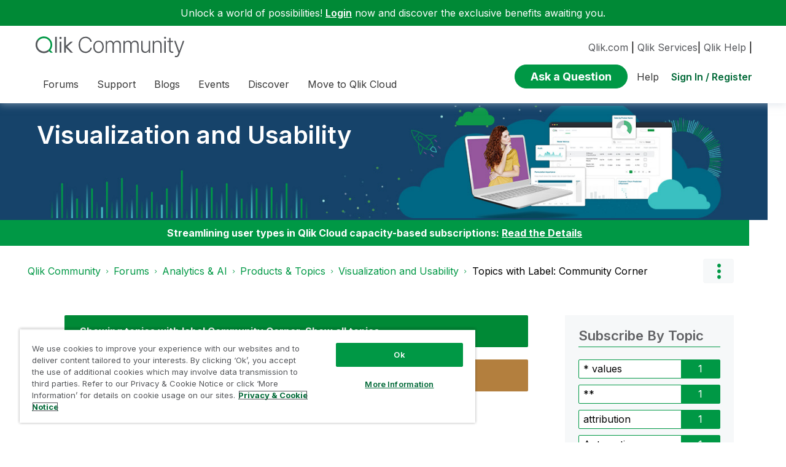

--- FILE ---
content_type: text/html;charset=UTF-8
request_url: https://community.qlik.com/t5/forums/filteredbylabelpage/board-id/new-to-qlik-sense/label-name/community%20corner
body_size: 27680
content:
<!DOCTYPE html><html prefix="og: http://ogp.me/ns#" dir="ltr" lang="en" class="no-js">
	<head>
	
	<title>
	Visualization and Usability | Qlik Community
</title>
	
	
	<link rel="icon" href="https://community.qlik.com/html/@536ABC0E82B3A21A50773EBFFADE5A11/assets/favicon2024.ico">

<link rel="preconnect" href="https://fonts.googleapis.com">
<link rel="preconnect" href="https://fonts.gstatic.com" crossorigin>
<link href="https://fonts.googleapis.com/css2?family=Inter:wght@100;300;400;500;600;700;900&display=swap" rel="stylesheet">


<style>
  @media screen and (min-width: 767px){
 #lia-body .lia-content .lia-quilt .lia-form-publication-scheduled-input ,
 #lia-body .lia-content .lia-quilt .lia-form-auto-subscribe-to-thread-input , 
 #lia-body .lia-content .lia-quilt .lia-form-disable-tagging-input ,  
 #lia-body .lia-content .lia-quilt .lia-form-disable-kudos-input,
 #lia-body .lia-content .lia-quilt  .lia-form-thread-author-input,
 #lia-body .lia-content .lia-quilt   .lia-form-recent-participants-in-thread-input{
  width: auto;
}
#lia-body .lia-content .lia-quilt .lia-form-subject-input ,
#lia-body .lia-content .lia-quilt .lia-form-tags-input ,
#lia-body .lia-content .lia-quilt .lia-form-type-text-disabled.hasDatepicker,
#lia-body .lia-content .lia-quilt .lia-form-type-text-disabled,
#lia-body .lia-content .lia-quilt .lia-form-canonical-url-input ,
#lia-body .lia-content .lia-quilt .lia-form-message-seo-title-input ,
#lia-body .lia-content .lia-quilt .lia-js-labels-editor-input 
{
  width: 100%;
}
}  
</style><meta name="google-site-verification" content="mM1twBsma7NGYl-D8njcmxTqxwj3_R-8tyF3NrEczuo" />

<meta name="page" content="ForumsFilteredByLabelPage" />
<meta name="node" content="new-to-qlik-sense" />


<script>try{(function(w,d,s,l,i){w[l]=w[l]||[];w[l].push({'gtm.start':

new Date().getTime(),event:'gtm.js'});var f=d.getElementsByTagName(s)[0],

j=d.createElement(s),dl=l!='dataLayer'?'&l='+l:'';j.async=true;j.src=

'https://www.googletagmanager.com/gtm.js?id='+i+dl;f.parentNode.insertBefore(j,f);

})(window,document,'script','dataLayer','GTM-P7VJSX');}
catch(err){
    console.log("Google Tag Manager",err)
}
</script>

<script src="/html/assets/jquery-3.5.1.slim.min.js"></script>




<script src=https://cdn.cookielaw.org/scripttemplates/otSDKStub.js  type="text/javascript" charset="UTF-8" data-domain-script="0190db58-517f-72fc-a5f6-65a0089bc764" ></script>

<script type="text/javascript">

function OptanonWrapper() { }

</script>


<script type="text/javascript">!function(){var b=function(){window.__AudioEyeSiteHash = "9d0d4fb693146ff59f0fc68202fb8d85"; 
    var a=document.createElement("script");
    a.src="https://wsmcdn.audioeye.com/aem.js";
    a.type="text/javascript";a.setAttribute("async","");
    document.getElementsByTagName("body")[0].appendChild(a)};"complete"!==document.readyState?window.addEventListener?window.addEventListener("load",b):window.attachEvent&&window.attachEvent("onload",b):b()}();
</script>




	
	
	
	<meta content="width=device-width, initial-scale=1.0" name="viewport"/><meta content="2026-02-01T09:37:11-08:00" itemprop="dateModified"/><meta content="text/html; charset=UTF-8" http-equiv="Content-Type"/><link href="https://community.qlik.com/t5/forums/filteredbylabelpage/board-id/new-to-qlik-sense/label-name/community%20corner" rel="canonical"/>
	<meta content="website" property="og:type"/><meta content="https://community.qlik.com/t5/forums/filteredbylabelpage/board-id/new-to-qlik-sense/label-name/community%20corner" property="og:url"/><meta content="" property="og:description"/><meta content="Visualization and Usability | Qlik Community" property="og:title"/>
	
	
		<link class="lia-link-navigation hidden live-links" title="Visualization and Usability topics" type="application/rss+xml" rel="alternate" id="link" href="/cyjdu72974/rss/board?board.id=new-to-qlik-sense"></link>
	
		<link class="lia-link-navigation hidden live-links" title="All Visualization and Usability posts" type="application/rss+xml" rel="alternate" id="link_0" href="/cyjdu72974/rss/boardmessages?board.id=new-to-qlik-sense"></link>
	

	
	
	    
            	<link href="/skins/6772122/80a0dc41c0e2833d5e8570921d5553c3/qlik_custom.css" rel="stylesheet" type="text/css"/>
            
	

	
	
	
	
	


<div class="qlik-privacy-container">
    <span>Do not input private or sensitive data. View </span>
    <a class="qlik-privacy-link" href="https://www.qlik.com/us/legal/privacy-and-cookie-notice" target="_blank">Qlik Privacy & Cookie Policy.</a>
</div>



<script type="text/javascript" src="/t5/scripts/129B3FAC03679C8B82A528EDDD4E9DDC/lia-scripts-head-min.js"></script><script language="javascript" type="text/javascript">
<!--
window.FileAPI = { jsPath: '/html/assets/js/vendor/ng-file-upload-shim/' };
LITHIUM.PrefetchData = {"Components":{},"commonResults":{}};
LITHIUM.DEBUG = false;
LITHIUM.CommunityJsonObject = {
  "Validation" : {
    "image.description" : {
      "min" : 0,
      "max" : 1000,
      "isoneof" : [ ],
      "type" : "string"
    },
    "tkb.toc_maximum_heading_level" : {
      "min" : 1,
      "max" : 6,
      "isoneof" : [ ],
      "type" : "integer"
    },
    "tkb.toc_heading_list_style" : {
      "min" : 0,
      "max" : 50,
      "isoneof" : [
        "disc",
        "circle",
        "square",
        "none"
      ],
      "type" : "string"
    },
    "blog.toc_maximum_heading_level" : {
      "min" : 1,
      "max" : 6,
      "isoneof" : [ ],
      "type" : "integer"
    },
    "tkb.toc_heading_indent" : {
      "min" : 5,
      "max" : 50,
      "isoneof" : [ ],
      "type" : "integer"
    },
    "blog.toc_heading_indent" : {
      "min" : 5,
      "max" : 50,
      "isoneof" : [ ],
      "type" : "integer"
    },
    "blog.toc_heading_list_style" : {
      "min" : 0,
      "max" : 50,
      "isoneof" : [
        "disc",
        "circle",
        "square",
        "none"
      ],
      "type" : "string"
    }
  },
  "User" : {
    "settings" : {
      "imageupload.legal_file_extensions" : "*.jpg;*.JPG;*.jpeg;*.JPEG;*.gif;*.GIF;*.png;*.PNG;*.bmp",
      "config.enable_avatar" : true,
      "integratedprofile.show_klout_score" : true,
      "layout.sort_view_by_last_post_date" : true,
      "layout.friendly_dates_enabled" : true,
      "profileplus.allow.anonymous.scorebox" : false,
      "tkb.message_sort_default" : "topicPublishDate",
      "layout.format_pattern_date" : "yyyy-MM-dd",
      "config.require_search_before_post" : "require",
      "isUserLinked" : false,
      "integratedprofile.cta_add_topics_dismissal_timestamp" : -1,
      "layout.message_body_image_max_size" : 1000,
      "profileplus.everyone" : false,
      "integratedprofile.cta_connect_wide_dismissal_timestamp" : -1,
      "blog.toc_maximum_heading_level" : "2",
      "integratedprofile.hide_social_networks" : false,
      "blog.toc_heading_indent" : "15",
      "contest.entries_per_page_num" : 20,
      "layout.messages_per_page_linear" : 20,
      "integratedprofile.cta_manage_topics_dismissal_timestamp" : -1,
      "profile.shared_profile_test_group" : false,
      "integratedprofile.cta_personalized_feed_dismissal_timestamp" : -1,
      "integratedprofile.curated_feed_size" : 10,
      "contest.one_kudo_per_contest" : false,
      "integratedprofile.enable_social_networks" : false,
      "integratedprofile.my_interests_dismissal_timestamp" : -1,
      "profile.language" : "en",
      "layout.friendly_dates_max_age_days" : 31,
      "layout.threading_order" : "thread_descending",
      "blog.toc_heading_list_style" : "disc",
      "useRecService" : false,
      "layout.module_welcome" : "",
      "imageupload.max_uploaded_images_per_upload" : 100,
      "imageupload.max_uploaded_images_per_user" : 2000,
      "integratedprofile.connect_mode" : "",
      "tkb.toc_maximum_heading_level" : "",
      "tkb.toc_heading_list_style" : "disc",
      "sharedprofile.show_hovercard_score" : true,
      "config.search_before_post_scope" : "container",
      "tkb.toc_heading_indent" : "",
      "p13n.cta.recommendations_feed_dismissal_timestamp" : -1,
      "imageupload.max_file_size" : 10024,
      "layout.show_batch_checkboxes" : false,
      "integratedprofile.cta_connect_slim_dismissal_timestamp" : -1
    },
    "isAnonymous" : true,
    "policies" : {
      "image-upload.process-and-remove-exif-metadata" : false
    },
    "registered" : false,
    "emailRef" : "",
    "id" : -1,
    "login" : "Anonymous"
  },
  "Server" : {
    "communityPrefix" : "/cyjdu72974",
    "nodeChangeTimeStamp" : 1770010474242,
    "tapestryPrefix" : "/t5",
    "deviceMode" : "DESKTOP",
    "responsiveDeviceMode" : "DESKTOP",
    "membershipChangeTimeStamp" : "0",
    "version" : "25.12",
    "branch" : "25.12-release",
    "showTextKeys" : false
  },
  "Config" : {
    "phase" : "prod",
    "integratedprofile.cta.reprompt.delay" : 30,
    "profileplus.tracking" : {
      "profileplus.tracking.enable" : false,
      "profileplus.tracking.click.enable" : false,
      "profileplus.tracking.impression.enable" : false
    },
    "app.revision" : "2512231126-s6f44f032fc-b18",
    "navigation.manager.community.structure.limit" : "1000"
  },
  "Activity" : {
    "Results" : [ ]
  },
  "NodeContainer" : {
    "viewHref" : "https://community.qlik.com/t5/Products-Topics/ct-p/qlik_analyticstopics",
    "description" : "",
    "id" : "qlik_analyticstopics",
    "shortTitle" : "Products & Topics",
    "title" : "Products & Topics",
    "nodeType" : "category"
  },
  "Page" : {
    "skins" : [
      "qlik_custom",
      "theme_support",
      "theme_base",
      "responsive_peak"
    ],
    "authUrls" : {
      "loginUrl" : "/plugins/common/feature/saml/doauth/redirect?referer=https%3A%2F%2Fcommunity.qlik.com%2Ft5%2Fforums%2Ffilteredbylabelpage%2Fboard-id%2Fnew-to-qlik-sense%2Flabel-name%2Fcommunity%2520corner",
      "loginUrlNotRegistered" : "/plugins/common/feature/saml/doauth/redirect?redirectreason=notregistered&referer=https%3A%2F%2Fcommunity.qlik.com%2Ft5%2Fforums%2Ffilteredbylabelpage%2Fboard-id%2Fnew-to-qlik-sense%2Flabel-name%2Fcommunity%2520corner",
      "loginUrlNotRegisteredDestTpl" : "/plugins/common/feature/saml/doauth/redirect?redirectreason=notregistered&referer=%7B%7BdestUrl%7D%7D"
    },
    "name" : "ForumsFilteredByLabelPage",
    "rtl" : false,
    "object" : {
      "viewHref" : "/t5/Visualization-and-Usability/bd-p/new-to-qlik-sense",
      "id" : "new-to-qlik-sense",
      "page" : "ForumsFilteredByLabelPage",
      "type" : "Board"
    }
  },
  "WebTracking" : {
    "Activities" : { },
    "path" : "Community:Qlik Community/Category:Forums/Category:Analytics & AI/Category:Products & Topics/Board:Visualization and Usability"
  },
  "Feedback" : {
    "targeted" : { }
  },
  "Seo" : {
    "markerEscaping" : {
      "pathElement" : {
        "prefix" : "@",
        "match" : "^[0-9][0-9]$"
      },
      "enabled" : false
    }
  },
  "TopLevelNode" : {
    "viewHref" : "https://community.qlik.com/t5/Forums/ct-p/Forums",
    "description" : "",
    "id" : "Forums",
    "shortTitle" : "Forums",
    "title" : "Forums",
    "nodeType" : "category"
  },
  "Community" : {
    "viewHref" : "https://community.qlik.com/",
    "integratedprofile.lang_code" : "en",
    "integratedprofile.country_code" : "US",
    "id" : "cyjdu72974",
    "shortTitle" : "Qlik Community",
    "title" : "Qlik Community"
  },
  "CoreNode" : {
    "conversationStyle" : "forum",
    "viewHref" : "https://community.qlik.com/t5/Visualization-and-Usability/bd-p/new-to-qlik-sense",
    "settings" : { },
    "description" : "",
    "id" : "new-to-qlik-sense",
    "shortTitle" : "Visualization and Usability",
    "title" : "Visualization and Usability",
    "nodeType" : "Board",
    "ancestors" : [
      {
        "viewHref" : "https://community.qlik.com/t5/Products-Topics/ct-p/qlik_analyticstopics",
        "description" : "",
        "id" : "qlik_analyticstopics",
        "shortTitle" : "Products & Topics",
        "title" : "Products & Topics",
        "nodeType" : "category"
      },
      {
        "viewHref" : "https://community.qlik.com/t5/Analytics-AI/ct-p/qlik-data-analytics",
        "description" : "Forums for Qlik Analytic solutions. Ask questions, join discussions, find solutions, and access documentation and resources.",
        "id" : "qlik-data-analytics",
        "shortTitle" : "Analytics & AI",
        "title" : "Analytics & AI",
        "nodeType" : "category"
      },
      {
        "viewHref" : "https://community.qlik.com/t5/Forums/ct-p/Forums",
        "description" : "",
        "id" : "Forums",
        "shortTitle" : "Forums",
        "title" : "Forums",
        "nodeType" : "category"
      },
      {
        "viewHref" : "https://community.qlik.com/",
        "description" : "Qlik Community is the global online community for Qlik employees, experts, customers, partners, developers and evangelists to collaborate.",
        "id" : "cyjdu72974",
        "shortTitle" : "Qlik Community",
        "title" : "Qlik Community",
        "nodeType" : "Community"
      }
    ]
  }
};
LITHIUM.Components.RENDER_URL = "/t5/util/componentrenderpage/component-id/#{component-id}?render_behavior=raw";
LITHIUM.Components.ORIGINAL_PAGE_NAME = 'forums/FilteredByLabelPage';
LITHIUM.Components.ORIGINAL_PAGE_ID = 'ForumsFilteredByLabelPage';
LITHIUM.Components.ORIGINAL_PAGE_CONTEXT = '[base64]..';
LITHIUM.Css = {
  "BASE_DEFERRED_IMAGE" : "lia-deferred-image",
  "BASE_BUTTON" : "lia-button",
  "BASE_SPOILER_CONTAINER" : "lia-spoiler-container",
  "BASE_TABS_INACTIVE" : "lia-tabs-inactive",
  "BASE_TABS_ACTIVE" : "lia-tabs-active",
  "BASE_AJAX_REMOVE_HIGHLIGHT" : "lia-ajax-remove-highlight",
  "BASE_FEEDBACK_SCROLL_TO" : "lia-feedback-scroll-to",
  "BASE_FORM_FIELD_VALIDATING" : "lia-form-field-validating",
  "BASE_FORM_ERROR_TEXT" : "lia-form-error-text",
  "BASE_FEEDBACK_INLINE_ALERT" : "lia-panel-feedback-inline-alert",
  "BASE_BUTTON_OVERLAY" : "lia-button-overlay",
  "BASE_TABS_STANDARD" : "lia-tabs-standard",
  "BASE_AJAX_INDETERMINATE_LOADER_BAR" : "lia-ajax-indeterminate-loader-bar",
  "BASE_AJAX_SUCCESS_HIGHLIGHT" : "lia-ajax-success-highlight",
  "BASE_CONTENT" : "lia-content",
  "BASE_JS_HIDDEN" : "lia-js-hidden",
  "BASE_AJAX_LOADER_CONTENT_OVERLAY" : "lia-ajax-loader-content-overlay",
  "BASE_FORM_FIELD_SUCCESS" : "lia-form-field-success",
  "BASE_FORM_WARNING_TEXT" : "lia-form-warning-text",
  "BASE_FORM_FIELDSET_CONTENT_WRAPPER" : "lia-form-fieldset-content-wrapper",
  "BASE_AJAX_LOADER_OVERLAY_TYPE" : "lia-ajax-overlay-loader",
  "BASE_FORM_FIELD_ERROR" : "lia-form-field-error",
  "BASE_SPOILER_CONTENT" : "lia-spoiler-content",
  "BASE_FORM_SUBMITTING" : "lia-form-submitting",
  "BASE_EFFECT_HIGHLIGHT_START" : "lia-effect-highlight-start",
  "BASE_FORM_FIELD_ERROR_NO_FOCUS" : "lia-form-field-error-no-focus",
  "BASE_EFFECT_HIGHLIGHT_END" : "lia-effect-highlight-end",
  "BASE_SPOILER_LINK" : "lia-spoiler-link",
  "FACEBOOK_LOGOUT" : "lia-component-users-action-logout",
  "BASE_DISABLED" : "lia-link-disabled",
  "FACEBOOK_SWITCH_USER" : "lia-component-admin-action-switch-user",
  "BASE_FORM_FIELD_WARNING" : "lia-form-field-warning",
  "BASE_AJAX_LOADER_FEEDBACK" : "lia-ajax-loader-feedback",
  "BASE_AJAX_LOADER_OVERLAY" : "lia-ajax-loader-overlay",
  "BASE_LAZY_LOAD" : "lia-lazy-load"
};
(function() { if (!window.LITHIUM_SPOILER_CRITICAL_LOADED) { window.LITHIUM_SPOILER_CRITICAL_LOADED = true; window.LITHIUM_SPOILER_CRITICAL_HANDLER = function(e) { if (!window.LITHIUM_SPOILER_CRITICAL_LOADED) return; if (e.target.classList.contains('lia-spoiler-link')) { var container = e.target.closest('.lia-spoiler-container'); if (container) { var content = container.querySelector('.lia-spoiler-content'); if (content) { if (e.target.classList.contains('open')) { content.style.display = 'none'; e.target.classList.remove('open'); } else { content.style.display = 'block'; e.target.classList.add('open'); } } e.preventDefault(); return false; } } }; document.addEventListener('click', window.LITHIUM_SPOILER_CRITICAL_HANDLER, true); } })();
LITHIUM.noConflict = true;
LITHIUM.useCheckOnline = false;
LITHIUM.RenderedScripts = [
  "jquery.appear-1.1.1.js",
  "ForceLithiumJQuery.js",
  "jquery.fileupload.js",
  "jquery.blockui.js",
  "jquery.scrollTo.js",
  "jquery.tools.tooltip-1.2.6.js",
  "SearchAutoCompleteToggle.js",
  "Loader.js",
  "LiModernizr.js",
  "jquery.placeholder-2.0.7.js",
  "ResizeSensor.js",
  "DropDownMenuVisibilityHandler.js",
  "AjaxFeedback.js",
  "jquery.function-utils-1.0.js",
  "jquery.ui.resizable.js",
  "DeferredImages.js",
  "SearchForm.js",
  "jquery.js",
  "jquery.ui.mouse.js",
  "Lithium.js",
  "ElementQueries.js",
  "Tooltip.js",
  "Placeholder.js",
  "ElementMethods.js",
  "Events.js",
  "jquery.clone-position-1.0.js",
  "jquery.autocomplete.js",
  "json2.js",
  "jquery.css-data-1.0.js",
  "Video.js",
  "jquery.iframe-shim-1.0.js",
  "CustomEvent.js",
  "Namespace.js",
  "jquery.position-toggle-1.0.js",
  "jquery.lithium-selector-extensions.js",
  "ActiveCast3.js",
  "jquery.json-2.6.0.js",
  "PolyfillsAll.js",
  "jquery.iframe-transport.js",
  "Components.js",
  "AjaxSupport.js",
  "Forms.js",
  "jquery.hoverIntent-r6.js",
  "SpoilerToggle.js",
  "jquery.ui.core.js",
  "jquery.ui.widget.js",
  "jquery.delayToggle-1.0.js",
  "prism.js",
  "jquery.viewport-1.0.js",
  "Auth.js",
  "HelpIcon.js",
  "Sandbox.js",
  "jquery.ui.draggable.js",
  "AutoComplete.js",
  "jquery.ui.dialog.js",
  "InformationBox.js",
  "MessageListActual.js",
  "jquery.ajax-cache-response-1.0.js",
  "Cache.js",
  "Text.js",
  "DynamicPager.js",
  "PartialRenderProxy.js",
  "jquery.effects.slide.js",
  "DropDownMenu.js",
  "Throttle.js",
  "DataHandler.js",
  "jquery.effects.core.js",
  "jquery.tmpl-1.1.1.js",
  "NoConflict.js",
  "Globals.js",
  "jquery.ui.position.js"
];// -->
</script><script type="text/javascript" src="/t5/scripts/D60EB96AE5FF670ED274F16ABB044ABD/lia-scripts-head-min.js"></script></head>
	<body class="lia-board lia-user-status-anonymous ForumsFilteredByLabelPage lia-body" id="lia-body">
	
	
	<div id="BE1-220-3" class="ServiceNodeInfoHeader">
</div>
	
	
	
	

	<div class="lia-page">
		<center>
			
				  <div class="custom-header"><style>
  @media screen and (max-width:767px){
   .lia-header-actions>.login-link:before{
     right:5px;
   }
   .UserLoginPage .main-header .top-header-content .header-content-search{
       margin-right:0px;
    }
  }
 </style>

 <link rel="stylesheet" href="https://locman-mt-cdn.s3.amazonaws.com/locman.css">
<script src="https://locman-mt-cdn.s3.amazonaws.com/locman.js"></script>
<header class="custom-header">
      <div class="login-quote">
        <p>Unlock a world of possibilities! 
<a href='https://community.qlik.com/plugins/common/feature/saml/doauth/redirect?referer=https%3A%2F%2Fcommunity.qlik.com%2F' class="login-link">Login</a>
        now and discover the exclusive benefits awaiting you.</p>
      </div>

  <div class="main-header">
    <div class="header-content">
      <div class="title-and-nav-wrapper">
        <button class="slide_tab mobile_icon"><span class="sr-only">Expand</span></button>
        <div class="header-left-column">
          <div class="community-logo">
              <a href="/">
                <picture>
                  <source media="(max-width: 991px)" srcset="/html/assets/qlik-logo-new.svg?version=preview" />
                  <source media="(min-width: 992px)" srcset="/html/assets/qlikCommunity-logo-new.svg?version=preview" />
                  <img src="/html/assets/qlik-logo-new.svg?version=preview" height="38px" alt="Qlik" title="Qlik">
                </picture>
            </a>
          </div>
          <p class="header-title">
            <div class="top-navbar-container">
<div class="custom-community-header-navigation-v3">
    <nav id="headerNav" role="navigation">
        <ul class="custom-sub-nav" role="menubar">
                <li role="none" class="custom-nav-menu-item has-children depth1">
                        <button role="menuitem" class="top-level-toggle toggle-menu-children qlik_tab slide_tab top-level-nav"
                            aria-controls="toggle-category:category:Forums" aria-expanded="false" aria-haspopup="true"
                            aria-label="Expand View: Forums" data-ol-has-click-handler=""  navID="category:Forums"> Forums 
                        </button>
                </li>
                <li role="none" class="custom-nav-menu-item has-children depth1">
                        <button role="menuitem" class="top-level-toggle toggle-menu-children qlik_tab slide_tab top-level-nav"
                            aria-controls="toggle-category:category:qlikSupport" aria-expanded="false" aria-haspopup="true"
                            aria-label="Expand View: Support" data-ol-has-click-handler=""  navID="category:qlikSupport"> Support 
                        </button>
                </li>
                <li role="none" class="custom-nav-menu-item has-children depth1">
                        <button role="menuitem" class="top-level-toggle toggle-menu-children qlik_tab slide_tab top-level-nav"
                            aria-controls="toggle-category:category:qlik-community-blogs" aria-expanded="false" aria-haspopup="true"
                            aria-label="Expand View: Blogs" data-ol-has-click-handler=""  navID="category:qlik-community-blogs"> Blogs 
                        </button>
                </li>
                <li role="none" class="custom-nav-menu-item has-children depth1">
                        <button role="menuitem" class="top-level-toggle toggle-menu-children qlik_tab slide_tab top-level-nav"
                            aria-controls="toggle-category:category:qlik-events" aria-expanded="false" aria-haspopup="true"
                            aria-label="Expand View: Events" data-ol-has-click-handler=""  navID="category:qlik-events"> Events 
                        </button>
                </li>
                <li role="none" class="custom-nav-menu-item has-children depth1">
                        <button role="menuitem" class="top-level-toggle toggle-menu-children qlik_tab slide_tab top-level-nav"
                            aria-controls="toggle-category:category:learn" aria-expanded="false" aria-haspopup="true"
                            aria-label="Expand View: Discover" data-ol-has-click-handler=""  navID="category:learn"> Discover 
                        </button>
                </li>
                <li role="none" class="custom-nav-menu-item has-children depth1">
                        <button role="menuitem" class="top-level-toggle toggle-menu-children qlik_tab slide_tab top-level-nav"
                            aria-controls="toggle-category:category:qlik-migratesupport" aria-expanded="false" aria-haspopup="true"
                            aria-label="Expand View: Move to Qlik Cloud" data-ol-has-click-handler=""  navID="category:qlik-migratesupport"> Move to Qlik Cloud 
                        </button>
                </li>
                <li role="none" class="depth1 external-link-top-level mobile-utility-html">
                    <a role="menuitem" class="top-level-toggle" href="https://www.qlik.com/us/?utm_source=community&amp;utm_medium=header&amp;utm_campaign=qlik.com">Qlik.com</a>
                </li>
                <li role="none" class="depth1 external-link-top-level mobile-utility-html">
                    <a role="menuitem" class="top-level-toggle" href="https://www.qlik.com/us/services">Qlik Services</a>
                </li>
                <li role="none" class="depth1 external-link-top-level mobile-utility-html">
                    <a role="menuitem" class="top-level-toggle" href=""></a>
                </li>
        </ul>
    </nav>
</div>            </div>
          </p>
        </div>
        <div class="header-right-column">
          <div id="header-utility-bar">
              <div id='locman'></div>
              <a href="https://www.qlik.com/us/?utm_source=community&utm_medium=header&utm_campaign=qlik.com">Qlik.com</a> |
<a href="https://www.qlik.com/us/services">Qlik Services</a>|
<a href="https://help.qlik.com?utm_source=community&utm_medium=header&utm_campaign=help">Qlik Help</a> |
          </div>
          <div>
            <section class="header-controls">
              <div class="user-login lia-header-actions">
<div class="header-search-main custom-search-header">
    <button class="header-content-search" aria-expanded="false" tabindex="0" aria-label="header-content-search">
    </button>
    <div class="header-search-container" style="display:block;">
<div class="searchUnify-header-component">
   <div id="auto">
    <div ng-controller="SearchautoController">
      <div bind-html-compile="autocompleteHtml"></div>
    </div>
  </div>
</div>
    <script type="text/javascript" src="https://d2zcxm2u7ahqlt.cloudfront.net/5b4cc16bfe8667990b58e1df434da538/search-clients/cb43fd48-5178-11eb-8a9b-0242ac120002/an.js"></script>
<link rel="stylesheet" href="https://d2zcxm2u7ahqlt.cloudfront.net/5b4cc16bfe8667990b58e1df434da538/search-clients/cb43fd48-5178-11eb-8a9b-0242ac120002/searchbox.css">
<script type="text/javascript" src="https://d2zcxm2u7ahqlt.cloudfront.net/5b4cc16bfe8667990b58e1df434da538/search-clients/cb43fd48-5178-11eb-8a9b-0242ac120002/searchbox.js" onload="loaded=true" onerror="loaded=false"></script>


<script>
        window.su_community_path = '/plugins/custom/qlik/qlik/qlik_searchunify_endpoint_1?tid=2068897171554841209';
    GzAnalytics.setUser("");
</script><div id="lia-searchformV32_30708f24ca2a6" class="SearchForm lia-search-form-wrapper lia-mode-default lia-component-common-widget-search-form">
	

	
		<div class="lia-inline-ajax-feedback">
			<div class="AjaxFeedback" id="ajaxfeedback_30708f24ca2a6"></div>
			
	

	

		</div>

	

	
		<div id="searchautocompletetoggle_30708f24ca2a6">	
	
		

	
		<div class="lia-inline-ajax-feedback">
			<div class="AjaxFeedback" id="ajaxfeedback_30708f24ca2a6_0"></div>
			
	

	

		</div>

	

	
			
            <form enctype="multipart/form-data" class="lia-form lia-form-inline SearchForm" action="https://community.qlik.com/t5/forums/filteredbylabelpage.searchformv32.form.form" method="post" id="form_30708f24ca2a6" name="form_30708f24ca2a6"><div class="t-invisible"><input value="board-id/new-to-qlik-sense/label-name/community%20corner" name="t:ac" type="hidden"></input><input value="search/contributions/page" name="t:cp" type="hidden"></input><input value="[base64]." name="lia-form-context" type="hidden"></input><input value="ForumsFilteredByLabelPage:board-id/new-to-qlik-sense/label-name/community corner:searchformv32.form:" name="liaFormContentKey" type="hidden"></input><input value="5DI9GWMef1Esyz275vuiiOExwpQ=:H4sIAAAAAAAAALVSTU7CQBR+krAixkj0BrptjcpCMSbERGKCSmxcm+kwlGrbqTOvFDYexRMYL8HCnXfwAG5dubDtFKxgYgu4mrzvm3w/M+/pHcphHQ4kI4L2dMo9FLYZoM09qbeJxQ4V0+XC7e/tamqyBPEChwgbh1JAjQtLIz6hPaYh8ZlEMaxplAvm2KZmEsm0hhmBhOKpzZzOlsEw8LevR5W3zZfPEqy0oJIYc+eCuAyh2rolfaI7xLN0I8rjWfWBj7CuzJvf5osmbxRN3hacMimNwHRtKSOr0XNnv/vx+FoCGPjhMRzljhNLYHrEt9kA5T08ACCsKvREoYuqxqLl8BLO84q4UcMITcG49y/QOGs1pYyESl5p6V6qwRW086rinVmoxMZsiZud/zBUTc6gmVc4kExkJafmcYG1GM9+wfIsCkf2OP54hal5EjnG54z8h0XhjfcF7wQUs5Kz0GTjU2rOjc/llTT4Au07pDOcBQAA" name="t:formdata" type="hidden"></input></div>
	
	

	

	

	
		<div class="lia-inline-ajax-feedback">
			<div class="AjaxFeedback" id="feedback_30708f24ca2a6"></div>
			
	

	

		</div>

	

	

	

	


	
	<input value="FHZ6i6CUR1qT_-1" name="ticket" type="hidden"></input>
	
	<input value="form_30708f24ca2a6" id="form_UIDform_30708f24ca2a6" name="form_UID" type="hidden"></input>
	<input value="" id="form_instance_keyform_30708f24ca2a6" name="form_instance_key" type="hidden"></input>
	
                

                
                    
                        <span class="lia-search-granularity-wrapper">
                            <select title="Search Granularity" class="lia-search-form-granularity search-granularity" aria-label="Search Granularity" id="searchGranularity_30708f24ca2a6" name="searchGranularity"><option title="All community" value="Forums|category">All community</option><option title="This category" value="qlik_analyticstopics|category">This category</option><option title="This board" selected="selected" value="new-to-qlik-sense|forum-board">This board</option><option title="Knowledge base" value="tkb|tkb">Knowledge base</option><option title="Users" value="user|user">Users</option><option title="Products" value="product|product">Products</option></select>
                        </span>
                    
                

                <span class="lia-search-input-wrapper">
                    <span class="lia-search-input-field">
                        <span class="lia-button-wrapper lia-button-wrapper-secondary lia-button-wrapper-searchForm-action"><input value="searchForm" name="submitContextX" type="hidden"></input><input class="lia-button lia-button-secondary lia-button-searchForm-action" value="Search" id="submitContext_30708f24ca2a6" name="submitContext" type="submit"></input></span>

                        <input placeholder="Curious About Something? Let's Find It!" aria-label="Search this board" title="Search this board" class="lia-form-type-text lia-autocomplete-input search-input lia-search-input-message" value="" id="messageSearchField_30708f24ca2a6_0" name="messageSearchField" type="text"></input>
                        <input placeholder="Curious About Something? Let's Find It!" aria-label="Search this board" title="Search this board" class="lia-form-type-text lia-autocomplete-input search-input lia-search-input-tkb-article lia-js-hidden" value="" id="messageSearchField_30708f24ca2a6_1" name="messageSearchField_0" type="text"></input>
                        

	
		<input placeholder="Enter a keyword to search within the users" ng-non-bindable="" title="Enter a user name or rank" class="lia-form-type-text UserSearchField lia-search-input-user search-input lia-js-hidden lia-autocomplete-input" aria-label="Enter a user name or rank" value="" id="userSearchField_30708f24ca2a6" name="userSearchField" type="text"></input>
	

	


                        <input placeholder="Enter a keyword to search within the private messages" title="Enter a search word" class="lia-form-type-text NoteSearchField lia-search-input-note search-input lia-js-hidden lia-autocomplete-input" aria-label="Enter a search word" value="" id="noteSearchField_30708f24ca2a6_0" name="noteSearchField" type="text"></input>
						<input title="Enter a search word" class="lia-form-type-text ProductSearchField lia-search-input-product search-input lia-js-hidden lia-autocomplete-input" aria-label="Enter a search word" value="" id="productSearchField_30708f24ca2a6" name="productSearchField" type="text"></input>
                        <input class="lia-as-search-action-id" name="as-search-action-id" type="hidden"></input>
                    </span>
                </span>
                

                <span class="lia-cancel-search">cancel</span>

                
            
</form>
		
			<div class="search-autocomplete-toggle-link lia-js-hidden">
				<span>
					<a class="lia-link-navigation auto-complete-toggle-on lia-component-search-action-enable-auto-complete" rel="nofollow" id="enableAutoComplete_30708f24ca2a6" href="https://community.qlik.com/t5/forums/filteredbylabelpage.enableautocomplete:enableautocomplete?t:ac=board-id/new-to-qlik-sense/label-name/community%20corner&amp;t:cp=action/contributions/searchactions&amp;ticket=FHZ6i6CUR1qT_-1">Turn on suggestions</a>					
					<span class="HelpIcon">
	<a class="lia-link-navigation help-icon lia-tooltip-trigger" role="button" aria-label="Help Icon" id="link_30708f24ca2a6" href="#"><span class="lia-img-icon-help lia-fa-icon lia-fa-help lia-fa" alt="Auto-suggest helps you quickly narrow down your search results by suggesting possible matches as you type." aria-label="Help Icon" role="img" id="display_30708f24ca2a6"></span></a><div role="alertdialog" class="lia-content lia-tooltip-pos-bottom-left lia-panel-tooltip-wrapper" id="link_30708f24ca2a6_0-tooltip-element"><div class="lia-tooltip-arrow"></div><div class="lia-panel-tooltip"><div class="content">Auto-suggest helps you quickly narrow down your search results by suggesting possible matches as you type.</div></div></div>
</span>
				</span>
			</div>
		

	

	

	
	
	
</div>
		
	<div class="spell-check-showing-result">
		Showing results for <span class="lia-link-navigation show-results-for-link lia-link-disabled" aria-disabled="true" id="showingResult_30708f24ca2a6"></span>
		

	</div>
	<div>
		
		<span class="spell-check-search-instead">
			Search instead for <a class="lia-link-navigation search-instead-for-link" rel="nofollow" id="searchInstead_30708f24ca2a6" href="#"></a>
		</span>

	</div>
	<div class="spell-check-do-you-mean lia-component-search-widget-spellcheck">
		Did you mean: <a class="lia-link-navigation do-you-mean-link" rel="nofollow" id="doYouMean_30708f24ca2a6" href="#"></a>
	</div>

	

	

	


	
</div>    </div>
  </div>                <div id="ask-a-question">
                  <span class="lia-button-wrapper lia-button-wrapper-primary">
                    <span class="primary-action message-post">
                        <a class="lia-button lia-button-primary message-post-link" href="/t5/forums/postpage/choose-node/true/interaction-style/forum">
                            <span>Ask a Question</span>
                        </a>
                    </span>
                  </span>
                </div>
<a class="lia-link-navigation faq-link lia-component-help-action-faq" id="faqPage_30708f2e27a58" href="/t5/help/faqpage">Help</a><a class="lia-link-navigation login-link lia-authentication-link lia-component-users-action-login" rel="nofollow" id="loginPageV2_30708f2e84cf9" href="/plugins/common/feature/saml/doauth/redirect?referer=https%3A%2F%2Fcommunity.qlik.com%2Ft5%2Fforums%2Ffilteredbylabelpage%2Fboard-id%2Fnew-to-qlik-sense%2Flabel-name%2Fcommunity%2520corner">Sign In / Register</a>              </div>
              <div class="header-search">
<div id="lia-searchformV32_30708f2eddb29" class="SearchForm lia-search-form-wrapper lia-mode-default lia-component-common-widget-search-form">
	

	
		<div class="lia-inline-ajax-feedback">
			<div class="AjaxFeedback" id="ajaxfeedback_30708f2eddb29"></div>
			
	

	

		</div>

	

	
		<div id="searchautocompletetoggle_30708f2eddb29">	
	
		

	
		<div class="lia-inline-ajax-feedback">
			<div class="AjaxFeedback" id="ajaxfeedback_30708f2eddb29_0"></div>
			
	

	

		</div>

	

	
			
            <form enctype="multipart/form-data" class="lia-form lia-form-inline SearchForm" action="https://community.qlik.com/t5/forums/filteredbylabelpage.searchformv32.form.form" method="post" id="form_30708f2eddb29" name="form_30708f2eddb29"><div class="t-invisible"><input value="board-id/new-to-qlik-sense/label-name/community%20corner" name="t:ac" type="hidden"></input><input value="search/contributions/page" name="t:cp" type="hidden"></input><input value="[base64]." name="lia-form-context" type="hidden"></input><input value="ForumsFilteredByLabelPage:board-id/new-to-qlik-sense/label-name/community corner:searchformv32.form:" name="liaFormContentKey" type="hidden"></input><input value="5DI9GWMef1Esyz275vuiiOExwpQ=:H4sIAAAAAAAAALVSTU7CQBR+krAixkj0BrptjcpCMSbERGKCSmxcm+kwlGrbqTOvFDYexRMYL8HCnXfwAG5dubDtFKxgYgu4mrzvm3w/M+/pHcphHQ4kI4L2dMo9FLYZoM09qbeJxQ4V0+XC7e/tamqyBPEChwgbh1JAjQtLIz6hPaYh8ZlEMaxplAvm2KZmEsm0hhmBhOKpzZzOlsEw8LevR5W3zZfPEqy0oJIYc+eCuAyh2rolfaI7xLN0I8rjWfWBj7CuzJvf5osmbxRN3hacMimNwHRtKSOr0XNnv/vx+FoCGPjhMRzljhNLYHrEt9kA5T08ACCsKvREoYuqxqLl8BLO84q4UcMITcG49y/QOGs1pYyESl5p6V6qwRW086rinVmoxMZsiZud/zBUTc6gmVc4kExkJafmcYG1GM9+wfIsCkf2OP54hal5EjnG54z8h0XhjfcF7wQUs5Kz0GTjU2rOjc/llTT4Au07pDOcBQAA" name="t:formdata" type="hidden"></input></div>
	
	

	

	

	
		<div class="lia-inline-ajax-feedback">
			<div class="AjaxFeedback" id="feedback_30708f2eddb29"></div>
			
	

	

		</div>

	

	

	

	


	
	<input value="FHZ6i6CUR1qT_-1" name="ticket" type="hidden"></input>
	
	<input value="form_30708f2eddb29" id="form_UIDform_30708f2eddb29" name="form_UID" type="hidden"></input>
	<input value="" id="form_instance_keyform_30708f2eddb29" name="form_instance_key" type="hidden"></input>
	
                

                
                    
                        <span class="lia-search-granularity-wrapper">
                            <select title="Search Granularity" class="lia-search-form-granularity search-granularity" aria-label="Search Granularity" id="searchGranularity_30708f2eddb29" name="searchGranularity"><option title="All community" value="Forums|category">All community</option><option title="This category" value="qlik_analyticstopics|category">This category</option><option title="This board" selected="selected" value="new-to-qlik-sense|forum-board">This board</option><option title="Knowledge base" value="tkb|tkb">Knowledge base</option><option title="Users" value="user|user">Users</option><option title="Products" value="product|product">Products</option></select>
                        </span>
                    
                

                <span class="lia-search-input-wrapper">
                    <span class="lia-search-input-field">
                        <span class="lia-button-wrapper lia-button-wrapper-secondary lia-button-wrapper-searchForm-action"><input value="searchForm" name="submitContextX" type="hidden"></input><input class="lia-button lia-button-secondary lia-button-searchForm-action" value="Search" id="submitContext_30708f2eddb29" name="submitContext" type="submit"></input></span>

                        <input placeholder="Curious About Something? Let's Find It!" aria-label="Search this board" title="Search this board" class="lia-form-type-text lia-autocomplete-input search-input lia-search-input-message" value="" id="messageSearchField_30708f2eddb29_0" name="messageSearchField" type="text"></input>
                        <input placeholder="Curious About Something? Let's Find It!" aria-label="Search this board" title="Search this board" class="lia-form-type-text lia-autocomplete-input search-input lia-search-input-tkb-article lia-js-hidden" value="" id="messageSearchField_30708f2eddb29_1" name="messageSearchField_0" type="text"></input>
                        

	
		<input placeholder="Enter a keyword to search within the users" ng-non-bindable="" title="Enter a user name or rank" class="lia-form-type-text UserSearchField lia-search-input-user search-input lia-js-hidden lia-autocomplete-input" aria-label="Enter a user name or rank" value="" id="userSearchField_30708f2eddb29" name="userSearchField" type="text"></input>
	

	


                        <input placeholder="Enter a keyword to search within the private messages" title="Enter a search word" class="lia-form-type-text NoteSearchField lia-search-input-note search-input lia-js-hidden lia-autocomplete-input" aria-label="Enter a search word" value="" id="noteSearchField_30708f2eddb29_0" name="noteSearchField" type="text"></input>
						<input title="Enter a search word" class="lia-form-type-text ProductSearchField lia-search-input-product search-input lia-js-hidden lia-autocomplete-input" aria-label="Enter a search word" value="" id="productSearchField_30708f2eddb29" name="productSearchField" type="text"></input>
                        <input class="lia-as-search-action-id" name="as-search-action-id" type="hidden"></input>
                    </span>
                </span>
                

                <span class="lia-cancel-search">cancel</span>

                
            
</form>
		
			<div class="search-autocomplete-toggle-link lia-js-hidden">
				<span>
					<a class="lia-link-navigation auto-complete-toggle-on lia-component-search-action-enable-auto-complete" rel="nofollow" id="enableAutoComplete_30708f2eddb29" href="https://community.qlik.com/t5/forums/filteredbylabelpage.enableautocomplete:enableautocomplete?t:ac=board-id/new-to-qlik-sense/label-name/community%20corner&amp;t:cp=action/contributions/searchactions&amp;ticket=FHZ6i6CUR1qT_-1">Turn on suggestions</a>					
					<span class="HelpIcon">
	<a class="lia-link-navigation help-icon lia-tooltip-trigger" role="button" aria-label="Help Icon" id="link_30708f2eddb29" href="#"><span class="lia-img-icon-help lia-fa-icon lia-fa-help lia-fa" alt="Auto-suggest helps you quickly narrow down your search results by suggesting possible matches as you type." aria-label="Help Icon" role="img" id="display_30708f2eddb29"></span></a><div role="alertdialog" class="lia-content lia-tooltip-pos-bottom-left lia-panel-tooltip-wrapper" id="link_30708f2eddb29_0-tooltip-element"><div class="lia-tooltip-arrow"></div><div class="lia-panel-tooltip"><div class="content">Auto-suggest helps you quickly narrow down your search results by suggesting possible matches as you type.</div></div></div>
</span>
				</span>
			</div>
		

	

	

	
	
	
</div>
		
	<div class="spell-check-showing-result">
		Showing results for <span class="lia-link-navigation show-results-for-link lia-link-disabled" aria-disabled="true" id="showingResult_30708f2eddb29"></span>
		

	</div>
	<div>
		
		<span class="spell-check-search-instead">
			Search instead for <a class="lia-link-navigation search-instead-for-link" rel="nofollow" id="searchInstead_30708f2eddb29" href="#"></a>
		</span>

	</div>
	<div class="spell-check-do-you-mean lia-component-search-widget-spellcheck">
		Did you mean: <a class="lia-link-navigation do-you-mean-link" rel="nofollow" id="doYouMean_30708f2eddb29" href="#"></a>
	</div>

	

	

	


	
</div>              </div>
            </section>
          </div>
        </div>
    </div>
  </div>
</header></div>

 
<script src="https://f99hbcdmsb16.statuspage.io/embed/script.js"></script>


  <!-- Google Tag Managerrrr (noscript) -->
  <noscript><iframe src="https://www.googletagmanager.com/ns.html?id=GTM-P7VJSX"
  height="0" width="0" style="display:none;visibility:hidden"></iframe></noscript>
  <!-- End Google Tag Manager (noscript) -->

					
	
	<div class="MinimumWidthContainer">
		<div class="min-width-wrapper">
			<div class="min-width">		
				
						<div class="lia-content">
                            
							
							
							
		
	<div class="lia-quilt lia-quilt-forums-filtered-by-label-page lia-quilt-layout-two-column-main-side lia-top-quilt">
	<div class="lia-quilt-row lia-quilt-row-header">
		<div class="lia-quilt-column lia-quilt-column-24 lia-quilt-column-single lia-quilt-column-common-header">
			<div class="lia-quilt-column-alley lia-quilt-column-alley-single">
	
		
			<div class="lia-quilt lia-quilt-header lia-quilt-layout-header lia-component-quilt-header">
	<div class="lia-quilt-row lia-quilt-row-main-header">
		<div class="lia-quilt-column lia-quilt-column-20 lia-quilt-column-left lia-quilt-column-header-left lia-mark-empty">
			
		</div><div class="lia-quilt-column lia-quilt-column-04 lia-quilt-column-right lia-quilt-column-header-right lia-mark-empty">
			
		</div>
	</div><div class="lia-quilt-row lia-quilt-row-sub-header">
		<div class="lia-quilt-column lia-quilt-column-24 lia-quilt-column-single lia-quilt-column-sub-header-main">
			<div class="lia-quilt-column-alley lia-quilt-column-alley-single">
	
		
			

                    <div class="lia-quilt-row lia-quilt-row-hero internal-header">
                        <div
                            class="lia-quilt-column lia-quilt-column-24 lia-quilt-column-single lia-quilt-column-hero internal-header-column-hero">
                                            <div class="hero-desc">
                                                <h1 class="PageTitle lia-component-common-widget-page-title" id="main">
                                                    <span class="lia-link-navigation 22 lia-link-disabled" tabindex="0">
                                                        Visualization and Usability
                                                    </span>
                                                </h1>
                                            </div>
                        </div>
                    </div>
            <style>
                .PageTitle.lia-component-common-widget-page-title{
                    .lia-link-navigation{
                        text-shadow: 0px 0px 5px #000
                    }
                }
                #lia-body .lia-quilt-row-sub-header {
                    background-image: url("/html/assets/Qlik-Community-Sub-Header-Analytics_1366x200.jpg");
                }

                @media screen and (min-width:1367px) {
                    #lia-body div.lia-quilt-row.lia-quilt-row-sub-header .lia-quilt-column-24.lia-quilt-column-sub-header-main {
                        background-image: url("/html/assets/Qlik-Community-Sub-Header-Analytics_1366x200.jpg");
                    }

                    #lia-body.greenway div.lia-quilt-row.lia-quilt-row-sub-header .lia-quilt-column-24.lia-quilt-column-sub-header-main {
                        background-image: none;
                    }

                    #lia-body.greenway div.lia-quilt-row-sub-header {
                        background-image: url("/html/assets/Qlik-Community-Sub-Header-Analytics_1366x200.jpg");
                    }
                }
            </style>

 

    <style>
        @media screen and (max-width: 550px) {
            #lia-body .lia-quilt-row-sub-header {
                background-image: url("/html/assets/Qlik-Community-Sub-Header-Analytics_500x250.jpg")!important;
                background-position: center;
                background-size: 100%;
            }
        }

        @media screen and (max-width: 946px){
            #lia-body   .lia-quilt-row-sub-header {
                background-image: url("/html/assets/Qlik-Community-Sub-Header-Analytics_700x200.jpg");
            }
        }
    </style>












		
	
	
</div>
		</div>
	</div><div class="lia-quilt-row lia-quilt-row-breadcrumb">
		<div class="lia-quilt-column lia-quilt-column-24 lia-quilt-column-single lia-quilt-column-breadcrumb">
			<div class="lia-quilt-column-alley lia-quilt-column-alley-single">
	
		
			
		
			<div class="lia-panel lia-panel-standard StringDisplayTaplet Chrome lia-component-common-widget-announcement"><div class="lia-decoration-border"><div class="lia-decoration-border-top"><div> </div></div><div class="lia-decoration-border-content"><div><div class="lia-panel-heading-bar-wrapper"><div class="lia-panel-heading-bar"><span aria-level="3" role="heading" class="lia-panel-heading-bar-title">Announcements</span></div></div><div class="lia-panel-content-wrapper"><div class="lia-panel-content"><div class="StringDisplayTaplet">
	
    	<b>Streamlining user types in Qlik Cloud capacity-based subscriptions: <b><u><a href="https://community.qlik.com/t5/Support-Updates/Streamlining-user-types-in-Qlik-Cloud-capacity-based/ba-p/2540871">Read the Details</a></u></b>
        
    
</div></div></div></div></div><div class="lia-decoration-border-bottom"><div> </div></div></div></div>
		
	
	

	
		<div class="page-controls">
			
		
			<div aria-label='breadcrumbs' role='navigation' class='BreadCrumb crumb-line lia-breadcrumb lia-component-common-widget-breadcrumb'>
	<ul role='list' id='list' class='lia-list-standard-inline'>
	
		
			<li class='lia-breadcrumb-node crumb'>
				<a class='lia-link-navigation crumb-community lia-breadcrumb-community lia-breadcrumb-forum' id='link_1' href='/'>Qlik Community</a>
			</li>
			
				<li aria-hidden='true' class='lia-breadcrumb-seperator crumb-community lia-breadcrumb-community lia-breadcrumb-forum'>
				  
          		  		<span class='separator'>:</span>
          		  
				</li>
			
		
			<li class='lia-breadcrumb-node crumb'>
				<a class='lia-link-navigation crumb-category lia-breadcrumb-category lia-breadcrumb-forum' id='link_2' href='/t5/Forums/ct-p/Forums'>Forums</a>
			</li>
			
				<li aria-hidden='true' class='lia-breadcrumb-seperator crumb-category lia-breadcrumb-category lia-breadcrumb-forum'>
				  
          		  		<span class='separator'>:</span>
          		  
				</li>
			
		
			<li class='lia-breadcrumb-node crumb'>
				<a class='lia-link-navigation crumb-category lia-breadcrumb-category lia-breadcrumb-forum' id='link_3' href='/t5/Analytics-AI/ct-p/qlik-data-analytics'>Analytics & AI</a>
			</li>
			
				<li aria-hidden='true' class='lia-breadcrumb-seperator crumb-category lia-breadcrumb-category lia-breadcrumb-forum'>
				  
          		  		<span class='separator'>:</span>
          		  
				</li>
			
		
			<li class='lia-breadcrumb-node crumb'>
				<a class='lia-link-navigation crumb-category lia-breadcrumb-category lia-breadcrumb-forum' id='link_4' href='/t5/Products-Topics/ct-p/qlik_analyticstopics'>Products & Topics</a>
			</li>
			
				<li aria-hidden='true' class='lia-breadcrumb-seperator crumb-category lia-breadcrumb-category lia-breadcrumb-forum'>
				  
          		  		<span class='separator'>:</span>
          		  
				</li>
			
		
			<li class='lia-breadcrumb-node crumb'>
				<a class='lia-link-navigation crumb-board lia-breadcrumb-board lia-breadcrumb-forum' id='link_5' href='/t5/Visualization-and-Usability/bd-p/new-to-qlik-sense'>Visualization and Usability</a>
			</li>
			
				<li aria-hidden='true' class='lia-breadcrumb-seperator crumb-board lia-breadcrumb-board lia-breadcrumb-forum'>
				  
          		  		<span class='separator'>:</span>
          		  
				</li>
			
		
			<li class='lia-breadcrumb-node crumb final-crumb'>
				<span class='lia-link-navigation child-thread lia-link-disabled' aria-disabled='true' id='link_6'>Topics with Label: Community Corner</span>
			</li>
			
		
	
</ul>
</div>
		
			
    <div class="lia-menu-navigation-wrapper lia-js-hidden lia-menu-action lia-page-options lia-component-community-widget-page-options" id="actionMenuDropDown">	
	<div class="lia-menu-navigation">
		<div class="dropdown-default-item"><a title="Show option menu" class="lia-js-menu-opener default-menu-option lia-js-click-menu lia-link-navigation" aria-expanded="false" role="button" aria-label="Options" id="dropDownLink" href="#">Options</a>
			<div class="dropdown-positioning">
				<div class="dropdown-positioning-static">
					
	<ul aria-label="Dropdown menu items" role="list" id="dropdownmenuitems" class="lia-menu-dropdown-items">
		

	
	
		
			
		
			
		
			
		
			<li role="listitem"><span class="lia-link-navigation mark-new-link lia-link-disabled lia-component-forums-action-mark-new" aria-disabled="true" id="markNew">Mark all as New</span></li>
		
			<li role="listitem"><span class="lia-link-navigation mark-read-link lia-link-disabled lia-component-forums-action-mark-read" aria-disabled="true" id="markRead">Mark all as Read</span></li>
		
			<li aria-hidden="true"><span class="lia-separator lia-component-common-widget-link-separator">
	<span class="lia-separator-post"></span>
	<span class="lia-separator-pre"></span>
</span></li>
		
			
		
			<li role="listitem"><span class="lia-link-navigation addBoardUserFloat lia-link-disabled lia-component-subscriptions-action-add-board-user-float" aria-disabled="true" id="addBoardUserFloat">Float this item to the top</span></li>
		
			
		
			<li role="listitem"><span class="lia-link-navigation addBoardUserEmailSubscription lia-link-disabled lia-component-subscriptions-action-add-board-user-email" aria-disabled="true" id="addBoardUserEmailSubscription">Subscribe</span></li>
		
			
		
			<li role="listitem"><span class="lia-link-navigation addBoardUserBookmark lia-link-disabled lia-component-subscriptions-action-add-board-user-bookmark" aria-disabled="true" id="addBoardUserBookmark">Bookmark</span></li>
		
			<li aria-hidden="true"><span class="lia-separator lia-component-common-widget-link-separator">
	<span class="lia-separator-post"></span>
	<span class="lia-separator-pre"></span>
</span></li>
		
			<li role="listitem"><a class="lia-link-navigation rss-board-link lia-component-rss-action-board" id="rssBoard" href="/cyjdu72974/rss/board?board.id=new-to-qlik-sense">Subscribe to RSS Feed</a></li>
		
			
		
			
		
			
		
			
		
			
		
			
		
			
		
			
		
			
		
			
		
			
		
			
		
			
		
			
		
			
		
			
		
			
		
			
		
			
		
			
		
			
		
			
		
			
		
			
		
			
		
			
		
			
		
			
		
			
		
			
		
			
		
			
		
			
		
	
	


	</ul>

				</div>
			</div>
		</div>
	</div>
</div>

		
	
		</div>
	
	

	
		
			
		
	
	
</div>
		</div>
	</div><div class="lia-quilt-row lia-quilt-row-feedback">
		<div class="lia-quilt-column lia-quilt-column-24 lia-quilt-column-single lia-quilt-column-feedback">
			<div class="lia-quilt-column-alley lia-quilt-column-alley-single">
	
		
			
	

	

		
			
        
        
	

	

    
		
			
		
	
	
</div>
		</div>
	</div>
</div>
		
	
	

	
		<div class="lia-page-header">
			
		
			<div class="lia-message-discussion-style-icon lia-component-common-widget-core-node-icon">
    <span class="lia-img-icon-forum-board lia-fa-icon lia-fa-forum lia-fa-board lia-fa lia-node-icon" title="Forum" alt="There are no unread messages in this message board" aria-label="Forum" role="img" id="imagedisplay"></span>
</div>
		
			<h1 class="PageTitle lia-component-common-widget-page-title"><span class="lia-link-navigation lia-link-disabled" aria-disabled="true" id="link_7">Topics with Label: Community Corner</span></h1>
		
	
		</div>
	
	
</div>
		</div>
	</div><div class="lia-quilt-row lia-quilt-row-main">
		<div class="lia-quilt-column lia-quilt-column-17 lia-quilt-column-left lia-quilt-column-main-content">
			<div class="lia-quilt-column-alley lia-quilt-column-alley-left">
	
		
			
		
			
			<div class="FilteredByLabelName lia-panel-feedback-banner-note lia-component-label-filter">	
	<div class="lia-text">
		<span class="label-filtered-by-title">Showing topics with label <span class="label">Community Corner</span>.</span>
		
		<a class="lia-link-navigation remove-filter-link" id="link_8" href="/t5/Visualization-and-Usability/bd-p/new-to-qlik-sense">Show all topics</a>
	</div>
</div>
		
		
			
			<div id="messageList" class="MessageList lia-component-forums-widget-message-list">
	

	

	
		<div class="lia-panel-status-banner-note">
	
	<div class="lia-text">
		No posts to display.
	</div>

	
</div>
	

	
</div>
			<div class="lia-menu-bar lia-menu-bar-bottom bottom-block lia-component-post-list">
	<div class="lia-decoration-border-menu-bar">
		<div class="lia-decoration-border-menu-bar-top">
			<div> </div>
		</div>
		<div class="lia-decoration-border-menu-bar-content">
			<div>
				
				<div class="lia-menu-bar-buttons">
					
				</div>
				
					
						
		
	
					
				
				
			</div>
		</div>
		<div class="lia-decoration-border-menu-bar-bottom">
			<div> </div>
		</div>
	</div>
</div>
		
		
	
	
</div>
		</div><div class="lia-quilt-column lia-quilt-column-07 lia-quilt-column-right lia-quilt-column-side-content">
			<div class="lia-quilt-column-alley lia-quilt-column-alley-right">
	
		
			<div class="lia-panel lia-panel-standard LabelsTaplet Chrome lia-component-labels-widget-labels-list"><div class="lia-decoration-border"><div class="lia-decoration-border-top"><div> </div></div><div class="lia-decoration-border-content"><div><div class="lia-panel-heading-bar-wrapper"><div class="lia-panel-heading-bar"><span aria-level="3" role="heading" class="lia-panel-heading-bar-title">Subscribe by Topic</span></div></div><div class="lia-panel-content-wrapper"><div class="lia-panel-content">
	
	
	<div id="labelsTaplet">
		
				
		
				<div class="BlogLabelsTaplet">
					<div class="LabelsList" id="list_0">
	<ul role="list" id="list_1" class="lia-list-standard">
	
		
			<li class="label even-row">
				
					
						<a class="label-link lia-link-navigation" aria-label="Filter Topics with Label: * values" id="link_9" href="https://community.qlik.com/t5/forums/filteredbylabelpage/board-id/new-to-qlik-sense/label-name/*%20values">* values<wbr /></a>
						
							<span class="label-count">1</span>
						
					
				
			</li>
			
		
			<li class="label odd-row">
				
					
						<a class="label-link lia-link-navigation" aria-label="Filter Topics with Label: **" id="link_10" href="https://community.qlik.com/t5/forums/filteredbylabelpage/board-id/new-to-qlik-sense/label-name/**">**<wbr /></a>
						
							<span class="label-count">1</span>
						
					
				
			</li>
			
		
			<li class="label even-row">
				
					
						<a class="label-link lia-link-navigation" aria-label="Filter Topics with Label: attribution" id="link_11" href="https://community.qlik.com/t5/forums/filteredbylabelpage/board-id/new-to-qlik-sense/label-name/attribution">attribution<wbr /></a>
						
							<span class="label-count">1</span>
						
					
				
			</li>
			
		
			<li class="label odd-row">
				
					
						<a class="label-link lia-link-navigation" aria-label="Filter Topics with Label: Automations" id="link_12" href="https://community.qlik.com/t5/forums/filteredbylabelpage/board-id/new-to-qlik-sense/label-name/automations">Automations<wbr /></a>
						
							<span class="label-count">1</span>
						
					
				
			</li>
			
		
			<li class="label even-row">
				
					
						<a class="label-link lia-link-navigation" aria-label="Filter Topics with Label: Chart" id="link_13" href="https://community.qlik.com/t5/forums/filteredbylabelpage/board-id/new-to-qlik-sense/label-name/chart">Chart<wbr /></a>
						
							<span class="label-count">3,782</span>
						
					
				
			</li>
			
		
			<li class="label odd-row">
				
					
						<a class="label-link lia-link-navigation" aria-label="Filter Topics with Label: Client Managed" id="link_14" href="https://community.qlik.com/t5/forums/filteredbylabelpage/board-id/new-to-qlik-sense/label-name/client%20managed">Client Managed<wbr /></a>
						
							<span class="label-count">1,407</span>
						
					
				
			</li>
			
		
			<li class="label even-row">
				
					
						<a class="label-link lia-link-navigation" aria-label="Filter Topics with Label: Community Help" id="link_15" href="https://community.qlik.com/t5/forums/filteredbylabelpage/board-id/new-to-qlik-sense/label-name/community%20help">Community Help<wbr /></a>
						
							<span class="label-count">2</span>
						
					
				
			</li>
			
		
			<li class="label odd-row">
				
					
						<a class="label-link lia-link-navigation" aria-label="Filter Topics with Label: Configuration" id="link_16" href="https://community.qlik.com/t5/forums/filteredbylabelpage/board-id/new-to-qlik-sense/label-name/configuration">Configuration<wbr /></a>
						
							<span class="label-count">1</span>
						
					
				
			</li>
			
		
			<li class="label even-row">
				
					
						<a class="label-link lia-link-navigation" aria-label="Filter Topics with Label: Data Load Editor" id="link_17" href="https://community.qlik.com/t5/forums/filteredbylabelpage/board-id/new-to-qlik-sense/label-name/data%20load%20editor">Data Load Editor<wbr /></a>
						
							<span class="label-count">3,816</span>
						
					
				
			</li>
			
		
			<li class="label odd-row">
				
					
						<a class="label-link lia-link-navigation" aria-label="Filter Topics with Label: Developers" id="link_18" href="https://community.qlik.com/t5/forums/filteredbylabelpage/board-id/new-to-qlik-sense/label-name/developers">Developers<wbr /></a>
						
							<span class="label-count">4,186</span>
						
					
				
			</li>
			
		
			<li class="label even-row lia-js-hidden">
				
					
						<a class="label-link lia-link-navigation" aria-label="Filter Topics with Label: dimension" id="link_19" href="https://community.qlik.com/t5/forums/filteredbylabelpage/board-id/new-to-qlik-sense/label-name/dimension">dimension<wbr /></a>
						
							<span class="label-count">3,777</span>
						
					
				
			</li>
			
		
			<li class="label odd-row lia-js-hidden">
				
					
						<a class="label-link lia-link-navigation" aria-label="Filter Topics with Label: expression" id="link_20" href="https://community.qlik.com/t5/forums/filteredbylabelpage/board-id/new-to-qlik-sense/label-name/expression">expression<wbr /></a>
						
							<span class="label-count">6,793</span>
						
					
				
			</li>
			
		
			<li class="label even-row lia-js-hidden">
				
					
						<a class="label-link lia-link-navigation" aria-label="Filter Topics with Label: filter" id="link_21" href="https://community.qlik.com/t5/forums/filteredbylabelpage/board-id/new-to-qlik-sense/label-name/filter">filter<wbr /></a>
						
							<span class="label-count">3,219</span>
						
					
				
			</li>
			
		
			<li class="label odd-row lia-js-hidden">
				
					
						<a class="label-link lia-link-navigation" aria-label="Filter Topics with Label: Functionality" id="link_22" href="https://community.qlik.com/t5/forums/filteredbylabelpage/board-id/new-to-qlik-sense/label-name/functionality">Functionality<wbr /></a>
						
							<span class="label-count">1</span>
						
					
				
			</li>
			
		
			<li class="label even-row lia-js-hidden">
				
					
						<a class="label-link lia-link-navigation" aria-label="Filter Topics with Label: General Question" id="link_23" href="https://community.qlik.com/t5/forums/filteredbylabelpage/board-id/new-to-qlik-sense/label-name/general%20question">General Question<wbr /></a>
						
							<span class="label-count">13,244</span>
						
					
				
			</li>
			
		
			<li class="label odd-row lia-js-hidden">
				
					
						<a class="label-link lia-link-navigation" aria-label="Filter Topics with Label: Installation - Upgrade" id="link_24" href="https://community.qlik.com/t5/forums/filteredbylabelpage/board-id/new-to-qlik-sense/label-name/installation%20-%20upgrade">Installation - Upgrade<wbr /></a>
						
							<span class="label-count">1</span>
						
					
				
			</li>
			
		
			<li class="label even-row lia-js-hidden">
				
					
						<a class="label-link lia-link-navigation" aria-label="Filter Topics with Label: Not a Question" id="link_25" href="https://community.qlik.com/t5/forums/filteredbylabelpage/board-id/new-to-qlik-sense/label-name/not%20a%20question">Not a Question<wbr /></a>
						
							<span class="label-count">194</span>
						
					
				
			</li>
			
		
			<li class="label odd-row lia-js-hidden">
				
					
						<a class="label-link lia-link-navigation" aria-label="Filter Topics with Label: Qlik Cloud" id="link_26" href="https://community.qlik.com/t5/forums/filteredbylabelpage/board-id/new-to-qlik-sense/label-name/qlik%20cloud">Qlik Cloud<wbr /></a>
						
							<span class="label-count">2,012</span>
						
					
				
			</li>
			
		
			<li class="label even-row lia-js-hidden">
				
					
						<a class="label-link lia-link-navigation" aria-label="Filter Topics with Label: Qlik Sense" id="link_27" href="https://community.qlik.com/t5/forums/filteredbylabelpage/board-id/new-to-qlik-sense/label-name/qlik%20sense">Qlik Sense<wbr /></a>
						
							<span class="label-count">6,061</span>
						
					
				
			</li>
			
		
			<li class="label odd-row lia-js-hidden">
				
					
						<a class="label-link lia-link-navigation" aria-label="Filter Topics with Label: QlikWorld 2023" id="link_28" href="https://community.qlik.com/t5/forums/filteredbylabelpage/board-id/new-to-qlik-sense/label-name/qlikworld%202023">QlikWorld 2023<wbr /></a>
						
							<span class="label-count">1</span>
						
					
				
			</li>
			
		
			<li class="label even-row lia-js-hidden">
				
					
						<a class="label-link lia-link-navigation" aria-label="Filter Topics with Label: QMC" id="link_29" href="https://community.qlik.com/t5/forums/filteredbylabelpage/board-id/new-to-qlik-sense/label-name/qmc">QMC<wbr /></a>
						
							<span class="label-count">1,060</span>
						
					
				
			</li>
			
		
			<li class="label odd-row lia-js-hidden">
				
					
						<a class="label-link lia-link-navigation" aria-label="Filter Topics with Label: Script" id="link_30" href="https://community.qlik.com/t5/forums/filteredbylabelpage/board-id/new-to-qlik-sense/label-name/script">Script<wbr /></a>
						
							<span class="label-count">5,147</span>
						
					
				
			</li>
			
		
			<li class="label even-row lia-js-hidden">
				
					
						<a class="label-link lia-link-navigation" aria-label="Filter Topics with Label: Section Access" id="link_31" href="https://community.qlik.com/t5/forums/filteredbylabelpage/board-id/new-to-qlik-sense/label-name/section%20access">Section Access<wbr /></a>
						
							<span class="label-count">818</span>
						
					
				
			</li>
			
		
			<li class="label odd-row lia-js-hidden">
				
					
						<a class="label-link lia-link-navigation" aria-label="Filter Topics with Label: Set Analysis" id="link_32" href="https://community.qlik.com/t5/forums/filteredbylabelpage/board-id/new-to-qlik-sense/label-name/set%20analysis">Set Analysis<wbr /></a>
						
							<span class="label-count">5,473</span>
						
					
				
			</li>
			
		
			<li class="label even-row lia-js-hidden">
				
					
						<a class="label-link lia-link-navigation" aria-label="Filter Topics with Label: set analysis*" id="link_33" href="https://community.qlik.com/t5/forums/filteredbylabelpage/board-id/new-to-qlik-sense/label-name/set%20analysis*">set analysis*<wbr /></a>
						
							<span class="label-count">1</span>
						
					
				
			</li>
			
		
			<li class="label odd-row lia-js-hidden">
				
					
						<a class="label-link lia-link-navigation" aria-label="Filter Topics with Label: Variables" id="link_34" href="https://community.qlik.com/t5/forums/filteredbylabelpage/board-id/new-to-qlik-sense/label-name/variables">Variables<wbr /></a>
						
							<span class="label-count">2,874</span>
						
					
				
			</li>
			
		
			<li class="label even-row lia-js-hidden">
				
					
						<a class="label-link lia-link-navigation" aria-label="Filter Topics with Label: Visualization" id="link_35" href="https://community.qlik.com/t5/forums/filteredbylabelpage/board-id/new-to-qlik-sense/label-name/visualization">Visualization<wbr /></a>
						
							<span class="label-count">4,670</span>
						
					
				
			</li>
			
		
	
</ul>
	<div aria-label="Use the previous and next links to move between pages. Use the page number links to go directly to a page." role="navigation" class="lia-paging-full-wrapper lia-paging-pager" id="pager_0">
	

	
		<div class="lia-inline-ajax-feedback">
			<div class="AjaxFeedback" id="ajaxFeedback"></div>
			
	

	

		</div>

	

	

	

	


	
		<ul class="lia-paging-full">
			
	
		
			
					<li class="lia-paging-page-previous lia-component-previous">
						
		<span class="lia-link-navigation lia-js-data-pageNum-1 lia-link-disabled" aria-disabled="true" id="link_36">
			<span>
				
					<span aria-hidden="true" class="lia-paging-page-arrow">&#171;</span>
				
				<span class="lia-paging-page-link">Previous</span>
			</span>
		</span>
	
					</li>
				
		
			
					<li class="lia-paging-page-next lia-component-next">
						
		<a class="lia-link-navigation lia-js-data-pageNum-2 lia-custom-event" aria-label="Next Page" rel="next" id="link_37" href="https://community.qlik.com/t5/forums/filteredbylabelpage/board-id/new-to-qlik-sense/label-name/community%20corner/page/2">
			<span class="lia-paging-page-link">Next</span>
			
				<span aria-hidden="true" class="lia-paging-page-arrow">&#187;</span>
			
		</a>
	
					</li>
				
		
	
	

		</ul>
	

	
	

	

	

	

	

	

	

    
</div>
</div>
				</div>
			
	
			
	</div>
</div></div></div></div><div class="lia-decoration-border-bottom"><div> </div></div></div></div>
		
	
	
</div>
		</div>
	</div><div class="lia-quilt-row lia-quilt-row-footer">
		<div class="lia-quilt-column lia-quilt-column-24 lia-quilt-column-single lia-quilt-column-common-footer">
			<div class="lia-quilt-column-alley lia-quilt-column-alley-single">
	
		
			<div class="lia-quilt lia-quilt-footer lia-quilt-layout-footer lia-component-quilt-footer">
	<div class="lia-quilt-row lia-quilt-row-main">
		<div class="lia-quilt-column lia-quilt-column-24 lia-quilt-column-single lia-quilt-column-icons">
			<div class="lia-quilt-column-alley lia-quilt-column-alley-single">
	
		
			<li:common-scroll-to class="lia-component-common-widget-scroll-to" li-bindable="" li-instance="0" componentId="common.widget.scroll-to" mode="default"></li:common-scroll-to>
		
			
		
			
		
	
	
</div>
		</div>
	</div><div class="lia-quilt-row lia-quilt-row-theme-scripts">
		<div class="lia-quilt-column lia-quilt-column-24 lia-quilt-column-single lia-quilt-column-ui-scripts lia-mark-empty">
			
		</div>
	</div>
</div>
		
	
	
</div>
		</div>
	</div>
</div>
	
	

	
						</div>
					
			</div>								
		</div>
	</div>

				<footer>
    <div class="footer-container">
        <div class="footer-inner-wrapper lia-quilt-row">
            <style>
    .lia-page-options .lia-category-subscription-link{
       color:#000 !important;
    }
    #lia-body.CrmSupportPage li.lia-tabs.lia-tabs-active{
     
   
      border-color: #009845;
   }
    #lia-body.CrmSupportPage li.lia-tabs.lia-tabs-active .tab-link.lia-custom-event
   {
         border:none;
         padding:0;
   }
   
   .CrmSupportCaseTabs  .lia-tabs-standard .lia-tabs-active>span>a{
       border-color: #009845;
   } 
   </style>

      
   <style>
    .lia-quilt-occasion-page .LabelsForMessage .LabelsList .lia-list-standard-inline li:first-child{
         display:inline-block;
     }
    #lia-body .lia-content  .lia-quilt-occasion-page .LabelsForMessage.lia-component-message-view-widget-labels .lia-panel-heading-bar-title{
     width: max-content;
    }
   </style>
   <div class="lia-quilt-column-06">
	<h2 class="main-heading">Products</h2>
	 <ul class="footer-list-items">                    
		 <li><a target="_blank" href="https://www.qlik.com/us/products">All Products</a></li>
     <li><a target="_blank" href="https://www.qlik.com/us/products/qlik-active-intelligence-platform">Qlik Cloud Platform</a></li>
    <li><a target="_blank" href="https://www.qlik.com/us/products/qlik-sense">Qlik Sense</a></li>
    <li><a target="_blank" href="https://www.qlik.com/us/products/qlik-automl">Qlik AutoML</a></li>
		 <li><a target="_blank" href="https://www.qlik.com/us/products/qlikview">QlikView</a></li>
		 <li><a target="_blank" href="https://www.qlik.com/us/products/qlik-replicate">Qlik Replicate</a></li>
		 <li><a target="_blank" href="https://www.qlik.com/us/products/qlik-compose-data-lakes">Qlik Compose for Data Lakes</a></li>
		 <li><a target="_blank" href="https://www.qlik.com/us/products/qlik-compose-data-warehouses">Qlik Compose for Data Warehouse</a></li>                   
		 <li><a target="_blank" href="https://www.qlik.com/us/products/qlik-enterprise-manager">Qlik Enterprise Manager</a></li>
		 <li><a target="_blank" href="https://www.qlik.com/us/products/catalog-and-lineage">Catalog & Lineage</a></li>
<li><a target="_blank" href="https://www.qlik.com/us/products/qlik-gold-client">Qlik Gold Client</a></li>
		 <li><a target="_blank" href="https://www.qlik.com/us/products/why-qlik-is-different">Why Qlik</a></li>
	 </ul>
 </div>
 <div class="lia-quilt-column-06">
	 <h2 class="main-heading">Resources</h2>
	 <ul class="footer-list-items">                    
		 <li><a target="_blank" href="https://www.qlik.com/us/resource-library">Resource Library</a></li>
		 <li><a target="_blank" href="https://www.qlik.com/us/partners">Qlik Partners</a></li>
		 <li><a target="_blank" href="https://www.qlik.com/us/trial/qlik-free-trials">Free Trials</a></li>
		 <li><a target="_blank" href="https://www.qlik.com/us/compare">Compare Qlik</a></li>
		 <li><a target="_blank" href="https://www.qlik.com/us/learn/glossary">Glossary</a></li>
		 <li><a target="_blank" href="https://www.qlik.com/us/services/training">Training</a></li>
		 <li><a target="_blank" href="https://www.qlik.com/us/services/support">Support</a></li>
	 </ul>
 </div>
 <div class="lia-quilt-column-06">
		 <h2 class="main-heading">Company</h2>
	 <ul class="footer-list-items">                    
		 <li><a target="_blank" href="https://www.qlik.com/us/company" title="About Qlik">About Qlik</a></li>
		 <li><a target="_blank" href="https://www.qlik.com/us/company/press-room">Press Room</a></li>
		 <li><a target="_blank" href="https://www.qlik.com/us/trust">Trust & Security</a></li>
     <li><a target="_blank" href="https://www.qlik.com/us/trust/accessibility">Accessibility</a></li>
     <li><a target="_blank" href="https://www.qlik.com/us/trust/privacy">Privacy</a></li>
		 <li><a target="_blank" href="https://www.qlik.com/us/company/careers">Careers</a></li>
		 <li class="extra-space"></li>
		 <li class="sales-office"><a target="_blank" href="https://www.qlik.com/us/contact">Global Offices</a></li>
		 <li><a target="_blank" href="https://www.qlik.com/us/try-or-buy/buy-now">Contact Sales</a></li>
	 </ul>
	 <div class="extra-space"></div>
	 <h2 class="heading-text"><a href="https://community.qlik.com/t5/Water-Cooler/bd-p/qlik-community-help-discussions" target="_blank">Qlik Community</a></h2>

	 <ul class="social-icons list-inline footer-list-items">
		<li><a href="https://twitter.com/qlik" target="_blank" aria-label="Twitter" class="icon">
			<svg xmlns="http://www.w3.org/2000/svg" width="20" height="21" fill="#A9B3B6"><path d="M11.698 8.789 18.983.32h-1.727l-6.325 7.354L5.878.32H.051l7.64 11.12-7.64 8.88h1.726l6.68-7.765 5.336 7.765h5.828L11.697 8.79Zm-2.365 2.749-.774-1.108-6.16-8.81h2.652l4.97 7.11.775 1.107 6.461 9.243h-2.652l-5.272-7.542Z"/></svg>
		
		</a></li>
		 <li><a href="https://www.linkedin.com/company/qlik" target="_blank" aria-label="LinkedIn" class="icon">
		 
		 	<svg xmlns="http://www.w3.org/2000/svg" width="21" height="21" fill="#A9B3B6"><g><path d="M17.286.32H3.952A3.334 3.334 0 0 0 .62 3.654v13.333a3.334 3.334 0 0 0 3.333 3.333h13.334a3.334 3.334 0 0 0 3.333-3.333V3.654A3.334 3.334 0 0 0 17.286.32Zm-10 16.25H5.202V8.237h2.084v8.333Zm.013-9.995c-.271.273-.623.412-1.055.412-.427 0-.777-.141-1.05-.425a1.46 1.46 0 0 1-.408-1.046c0-.426.137-.773.408-1.042.273-.27.623-.404 1.05-.404.432 0 .784.135 1.055.404.269.27.403.616.403 1.042 0 .43-.134.783-.403 1.059Zm9.57 9.995h-2.083v-4.63c0-1.292-.745-2.036-1.667-2.036-.445 0-.948.269-1.235.612-.288.342-.431.777-.431 1.302v4.752H9.369V8.237h2.084v1.317h.032c.614-1.013 1.506-1.517 2.678-1.521 1.665-.004 2.706 1.246 2.706 3.435v5.102Z"/></g></svg>
		 
		 </a></li>
		 <li><a href="https://www.facebook.com/qlik" target="_blank" aria-label="Facebook" class="icon">
			<svg xmlns="http://www.w3.org/2000/svg" width="21" height="21" fill="#A9B3B6"><path d="M20.05 10.345C20.05 4.812 15.56.32 10.025.32 4.491.32 0 4.812 0 10.345c0 4.852 3.449 8.893 8.02 9.825v-6.817H6.015v-3.008H8.02V7.84A3.513 3.513 0 0 1 11.53 4.33h2.506v3.008H12.03c-.551 0-1.002.451-1.002 1.002v2.005h3.007v3.008h-3.007v6.967c5.062-.5 9.022-4.772 9.022-9.975Z"/></svg>
		 
		 </a></li>
	 </ul>
 </div>
 <div class="lia-quilt-column-06">
	 <h2 class="main-heading">Legal   </h2>
		 <div class="text-legal">© 1993-2026 QlikTech International AB, All Rights Reserved
		 </div>
  
	 <ul class="footer-list-items">    
		 <li class="extra-space"></li>
		 <li class="legal-policies"><a href="https://www.qlik.com/us/legal/legal-policies" target="_blank">Legal Policies</a></li>
                 <li><a href="https://www.qlik.com/us/legal/privacy-and-cookie-notice" target="_blank">Privacy & Cookie Notice</a></li>
		 <li><a href="https://www.qlik.com/us/legal/trademarks" target="_blank">Trademarks</a></li>
		 <li><a href="https://www.qlik.com/us/legal/terms-of-use" target="_blank">Terms of Use</a></li>
		 <li><a href="https://www.qlik.com/us/legal/legal-agreements" target="_blank">Legal Agreements</a></li>
		 <li><a href="https://www.qlik.com/us/legal/product-terms" target="_blank">Product Terms</a></li>
                 <li><a href="javascript:void(0)" class="do-not-share-info">Do not share my info <span id="ot-sdk-btn" class="ot-sdk-show-settings"></span></a></li>
                 <li> <a href="https://www.qlik.com/us/trust/accessibility?_ga=2.187458024.1568149266.1655737708-413146154.1654696667" target="_blank">
                       <img src="https://community.qlik.com/html/@4E2A18F8F85CA55EF879B5D062F59C64/assets/AudioEye-Trusted-Horizontal.svg" alt="ADA Site Compliance-Accessibility Policy" width="125" height="65" ></a></li>
	 </ul>
 </div>        </div>
    </div>
</footer>







			
		</center>
	</div>
	
	
	
	
	
	
	<script type="text/javascript">
	new Image().src = ["/","b","e","a","c","o","n","/","3","4","6","0","2","3","3","5","0","0","5","4","_","1","7","7","0","0","1","0","6","2","6","9","8","9",".","g","i","f"].join("");
</script>
<script type="text/javascript" src="/t5/scripts/D1ADE0576DD5396F7FE224FF664AC505/lia-scripts-angularjs-min.js"></script><script language="javascript" type="text/javascript">
<!--

LITHIUM.AngularSupport.setOptions({
  "useCsp" : true,
  "useNg2" : false,
  "coreModuleDeps" : [
    "li.directives.common.scroll-to",
    "li.directives.common.non-bindable"
  ],
  "bootstrapElementSelector" : "#lia-body",
  "debugEnabled" : false
});
LITHIUM.AngularSupport.initGlobal(angular);// -->
</script><script type="text/javascript" src="/t5/scripts/E7886B7A63D825B9E4BE3ABFADA893B8/lia-scripts-angularjsModules-min.js"></script><script language="javascript" type="text/javascript">
<!--
LITHIUM.AngularSupport.init();LITHIUM.Globals.restoreGlobals(['define', '$', 'jQuery', 'angular']);// -->
</script><script type="text/javascript" src="/t5/scripts/A891BA640C5F2D515C68C52B36F229E3/lia-scripts-common-min.js"></script><script type="text/javascript" src="/t5/scripts/2ABF7BFBC422FB67CD32B07DB10D5816/lia-scripts-body-min.js"></script><script language="javascript" type="text/javascript">
<!--
LITHIUM.Sandbox.restore();
LITHIUM.jQuery.fn.cssData.defaults = {"dataPrefix":"lia-js-data","pairDelimeter":"-","prefixDelimeter":"-"};
  (function($){
    $(document).ready(function() {
      let headerSub = $(".lia-component-quilt-header .lia-quilt-row-sub-header");
      let headerSubMain = $(headerSub).find(".lia-quilt-column-sub-header-main");

      if(headerSubMain && headerSubMain.hasClass("lia-mark-empty")) {
        headerSub.remove();
      }
    }
  );
  })(LITHIUM.jQuery);

    (function ($) {
    $(document).ready(function () {
        var selectors = [
            '.MessageEditorForm .mce-tinymce.mce-container.mce-panel.lia-editor-gte-2',
            '.lia-comments-wrapper .mce-tinymce.mce-container.mce-panel.lia-editor-gte-2',
            '.discussion-list-container .quick-reply-container .quick-textarea-wrapper',
            '.ForumTopicPage .lia-form-input-wrapper',
            '.lia-quilt-tkb-article-editor-page .mce-tinymce.mce-container.mce-panel.lia-editor-gte-2 > .mce-container-body.mce-stack-layout'
        ];

        // Detach privacy container to reinsert later
        var contentContainer = $('.qlik-privacy-container').detach().show();

        function appendPrivacyNotices() {
            selectors.forEach(function (selector) {
                var targetElements = $(selector);
                if (targetElements.length) {
                    targetElements.each(function () {
                        // Clone container for each target
                        if ($(this).find('.qlik-privacy-container').length === 0) {
                            $(this).append(contentContainer.clone());
                        }
                    });
                }
            });
        }

        // Append initially if elements are already loaded
        appendPrivacyNotices();

        // Use MutationObserver to handle dynamically loaded editors
        var observer = new MutationObserver(function () {
            appendPrivacyNotices();
        });

        observer.observe(document.body, {
            childList: true,
            subtree: true,
        });

        console.log("MutationObserver is active for TinyMCE editors.");
    });
    })(LITHIUM.jQuery);

LITHIUM.CommunityJsonObject.User.policies['forums.action.message-view.batch-messages.allow'] = false;
;(function($) {
    var lastDepth = 1;
    function checkDropdownKey(e) {
        var parent = $(e.target).closest('li.custom-nav-menu-item');
        if (parent.length) {
            var button = $(parent).children('.toggle-menu-children');
            if (e.key !== 'Escape' && $(parent).hasClass('has-children')) {
                if (e.key === ' ' || e.key === 'Spacebar' || e.key === 'Enter') {
                    if (e.key !== 'Enter') {
                        toggleSubMenu(button)
                    }
                }
            } else if (e.key === 'Escape') {
                var button = $(e.target).closest('.nav-expanded.depth1').children('.toggle-menu-children');
                $(button).focus();
                hideSubMenus();
            }
        }
    }
    
    function checkDropdownTabKey(e) {
        var parentLi = $(e.target).closest('li');
        var newDepth = 1;
        if ($(e.target).closest('li').hasClass('depth2')) {
            newDepth = 2;
        } else if ($(e.target).closest('li').hasClass('depth3')) {
            newDepth = 3;
        }
        if ($(e.target).hasClass('top-level-link')) {
            hideSubMenus();
        } else {
            var lastLinkPos = 0;
            if (newDepth !== lastDepth) {
                if (newDepth < lastDepth) {
                    hideSubMenus(lastDepth);
                }
                lastDepth = newDepth;
            }
        }
    }


    function toggleSubMenu(button) {
        if (button) {
            if (button.attr('aria-expanded') == 'false') {
                  button.attr('aria-expanded','true');
                  button.closest('li.custom-nav-menu-item').addClass('nav-expanded');

                  let navID = $(button).attr('navID');
                  let level = "secondary";
                  if($(button).hasClass('top-level-toggle')){
                    level = "top-level-nav";
                  } 
                  else {
                    button.closest('.navPrimary__menu').css({ 
                        transition: 'opacity 0.20s ease-in-out',
                        opacity: 0,});
                  }

                  $.ajax({
                    type: "Get",
                    url: "/plugins/custom/qlik/qlik/custom.subnav-data",
                    async: true,
                    data: {"navID":navID,"level":level,"currentTopCat":"Forums","currentSecondCat":"qlik-data-analytics"},
                    success: function(data) {
                        
                        button.after(data);  

                        $(".nav-child-wrapper.nav-child-wrapper-level-2").on('click', function(e) {
                            if ($(e.target).hasClass('nav-child-wrapper-level-2')) {
                                 $(e.target).fadeOut(200, function () {
                                    button.attr('aria-expanded','false');
                                    button.closest('li.custom-nav-menu-item.nav-expanded').removeClass('nav-expanded');
                                    (this).remove(); // Remove after fade-out completes
                                });
                            }
                        });

                        const targetElement = $('.custom-community-header-navigation-v3 .depth1.nav-expanded > .nav-child-wrapper');
                        
                        var sourceElement ;
                        if($('button').next().find('.nav-child-wrapper.nav-child-wrapper-level-3').length > 0)
                        {
                              sourceElement =  $('.custom-community-header-navigation-v3 .depth2 .toggle-menu-button[aria-expanded="true"] + .nav-child-wrapper-level-3.js-dropdown-innerMenu');    
                        }
                        else{
                            sourceElement = $('.nav-child-wrapper.nav-child-wrapper-level-2');
                        }

                        if (sourceElement.length && targetElement.length) {
                              setTimeout(() => {
                                const height = sourceElement.outerHeight(true) || 0; // includes padding + border + margin
                               
                                targetElement.css({
                                    height: height + 'px',
                                    backgroundColor: '#f3f5f8',
                                    transition: 'opacity 0.20s ease-in-out',
                                    opacity: 1,
                                    pointerEvents: 'all'
                                });
                            }, 200);
                        } else {
                            targetElement.css({
                                height: '',
                                backgroundColor: '',
                                transition: '',
                                opacity: '',
                                pointerEvents: ''
                            });
                        }



                        if(!$(button).hasClass('top-level-toggle')){
                          button.closest('.navPrimary__menu').css({transition: 'opacity 0.20s ease-in-out',opacity: 1, })
                        } 

                        $('.toggle-menu-children').off('click').on('click',function(e){
                            e.preventDefault();
                            var item = $(this);
                            var nearest = $(item).closest('li.custom-nav-menu-item');
                                if ($(nearest).hasClass('depth1')) {
									if (!($(nearest).hasClass('nav-expanded'))) {
                                        hideSubMenus(1, false);
                                    }
                                  } else if ($(nearest).hasClass('depth2')) {
                                    if (!($(nearest).hasClass('nav-expanded'))) {
                                        hideSubMenus(2, false);
                                    }
                                }

                              
                                if (item.next().hasClass('nav-child-wrapper-level-3')) {
                                    item.next().remove(); 
                                }
                            toggleSubMenu(item);
                        });
                    }
                  });

                } else {
                    button.attr('aria-expanded','false');
                    button.closest('li.custom-nav-menu-item.nav-expanded').removeClass('nav-expanded');

                    const navChild2 = $(button).next('.nav-child-wrapper-level-2');
                    navChild2.fadeOut(200, function () {
                        (this).remove(); // Remove after fade-out completes
                    });

                    const navChild3 = $(button).next('.nav-child-wrapper-level-3');
                    navChild3.fadeOut(200, function () {
                        (this).remove(); // Remove after fade-out completes
                    });

                }
        }
    }
    function hideSubMenus(depth = 1, desktop = true) {
        if (depth > 1) {
            if (desktop) {
                depth--;
            }
            $('li.custom-nav-menu-item .depth'+depth).find('.toggle-menu-children').attr('aria-expanded','false');
            $('li.custom-nav-menu-item .depth'+depth).removeClass('nav-expanded');
        } else {
            $('li.custom-nav-menu-item .toggle-menu-children').attr('aria-expanded','false');
            $('li.custom-nav-menu-item.nav-expanded > div.nav-child-wrapper-level-2').remove();
            $('li.custom-nav-menu-item').removeClass('nav-expanded');
        }
    }

    var mobileBreakpoint = 840;
    $('.toggle-menu-children').on('click',function (e) {
        e.preventDefault();
        var item = $(this);

        var nearest = $(item).closest('li.custom-nav-menu-item');
        if ($(nearest).hasClass('depth1')) {
            if (!($(nearest).hasClass('nav-expanded'))) {
                hideSubMenus(1, false);
            }
        } else if ($(nearest).hasClass('depth2')) {
            if (!($(nearest).hasClass('nav-expanded'))) {
                hideSubMenus(2, false);
            }
        }
        toggleSubMenu(item);
    });


    $( window ).resize(function() {
        if (window.innerWidth >= mobileBreakpoint) {
            hideSubMenus();
        }
    });

    var eventTarget = document.getElementById('headerNav');
    eventTarget.onkeyup = function (evt) {
        e = evt || window.event;
        if (e.key === 'Tab') {
            checkDropdownTabKey(e)
        } else if (e.key === 'Escape') {
            checkDropdownKey(e)
        }
        else if ((e.key === ' ' || e.key === 'Spacebar' || e.key === 'Enter')) {
            if (!($(e.target).is('a'))) {
                checkDropdownKey(e)
            }
        }
    };

    $(document).on('click', function(evt) {
        var container = $(".custom-sub-nav");
        if (!$(evt.target).closest(container).length) {
            hideSubMenus();
        }
    });

    $(".header-content-search, .UserAvatar").click(function() {
        hideSubMenus();
    });

    $('.slide_tab.mobile_icon').click(function (e) {
        e.preventDefault();
        $(this).toggleClass('custom-menu-open');
        $('.custom-community-header-navigation-v3').toggle();
    });
  })(LITHIUM.jQuery);

LITHIUM.InformationBox({"updateFeedbackEvent":"LITHIUM:updateAjaxFeedback","componentSelector":"#informationbox_30708f24ca2a6","feedbackSelector":".InfoMessage"});
LITHIUM.InformationBox({"updateFeedbackEvent":"LITHIUM:updateAjaxFeedback","componentSelector":"#informationbox_30708f24ca2a6_0","feedbackSelector":".InfoMessage"});
LITHIUM.InformationBox({"updateFeedbackEvent":"LITHIUM:updateAjaxFeedback","componentSelector":"#informationbox_30708f24ca2a6_1","feedbackSelector":".InfoMessage"});
LITHIUM.InformationBox({"updateFeedbackEvent":"LITHIUM:updateAjaxFeedback","componentSelector":"#informationbox_30708f24ca2a6_2","feedbackSelector":".InfoMessage"});
LITHIUM.AjaxFeedback(".lia-inline-ajax-feedback", "LITHIUM:hideAjaxFeedback", ".lia-inline-ajax-feedback-persist");
LITHIUM.Placeholder();
LITHIUM.AutoComplete({"options":{"triggerTextLength":3,"updateInputOnSelect":true,"loadingText":"Searching...","emptyText":"No Matches","successText":"Results:","defaultText":"Enter a search word","disabled":false,"footerContent":[{"scripts":"\n\nLITHIUM.AjaxSupport.defaultAjaxFeedbackHtml = \"<div class=\\\"lia-inline-ajax-feedback lia-component-common-widget-ajax-feedback\\\">\\n\\t\\t\\t<div class=\\\"AjaxFeedback\\\" id=\\\"ajaxFeedback_30708f2769b45\\\"><\\/div>\\n\\t\\t\\t\\n\\t\\n\\n\\t\\n\\n\\t\\t<\\/div>\";LITHIUM.AjaxSupport.defaultAjaxErrorHtml = \"<span id=\\\"feedback-errorfeedback_30708f288e329\\\"> <\\/span>\\n\\n\\t\\n\\t\\t<div class=\\\"InfoMessage lia-panel-feedback-inline-alert lia-component-common-widget-feedback\\\" id=\\\"feedback_30708f288e329\\\">\\n\\t\\t\\t<div role=\\\"alert\\\" class=\\\"lia-text\\\">\\n\\t\\t\\t\\t\\n\\n\\t\\t\\t\\t\\n\\t\\t\\t\\t\\t<p ng-non-bindable=\\\"\\\" tabindex=\\\"0\\\">\\n\\t\\t\\t\\t\\t\\tSorry, unable to complete the action you requested.\\n\\t\\t\\t\\t\\t<\\/p>\\n\\t\\t\\t\\t\\n\\n\\t\\t\\t\\t\\n\\n\\t\\t\\t\\t\\n\\n\\t\\t\\t\\t\\n\\t\\t\\t<\\/div>\\n\\n\\t\\t\\t\\n\\t\\t<\\/div>\";LITHIUM.AjaxSupport.fromLink('#disableAutoComplete_30708f2707c65', 'disableAutoComplete', '#ajaxfeedback_30708f24ca2a6_0', 'LITHIUM:ajaxError', {}, '', 'ajax');","content":"<a class=\"lia-link-navigation lia-autocomplete-toggle-off lia-component-search-action-disable-auto-complete\" rel=\"nofollow\" id=\"disableAutoComplete_30708f2707c65\" href=\"https://community.qlik.com/t5/forums/filteredbylabelpage.disableautocomplete:disableautocomplete?t:ac=board-id/new-to-qlik-sense/label-name/community%20corner&amp;t:cp=action/contributions/searchactions&amp;ticket=FHZ6i6CUR1qT_-1\">Turn off suggestions<\/a>"}],"prefixTriggerTextLength":3},"inputSelector":"#messageSearchField_30708f24ca2a6_0","redirectToItemLink":false,"url":"https://community.qlik.com/t5/forums/filteredbylabelpage.searchformv32.messagesearchfield.messagesearchfield:autocomplete?t:ac=board-id/new-to-qlik-sense/label-name/community%20corner&t:cp=search/contributions/page","resizeImageEvent":"LITHIUM:renderImages"});
LITHIUM.AutoComplete({"options":{"triggerTextLength":3,"updateInputOnSelect":true,"loadingText":"Searching...","emptyText":"No Matches","successText":"Results:","defaultText":"Enter a search word","disabled":false,"footerContent":[{"scripts":"\n\nLITHIUM.AjaxSupport.fromLink('#disableAutoComplete_30708f2a579b9', 'disableAutoComplete', '#ajaxfeedback_30708f24ca2a6_0', 'LITHIUM:ajaxError', {}, '', 'ajax');","content":"<a class=\"lia-link-navigation lia-autocomplete-toggle-off lia-component-search-action-disable-auto-complete\" rel=\"nofollow\" id=\"disableAutoComplete_30708f2a579b9\" href=\"https://community.qlik.com/t5/forums/filteredbylabelpage.disableautocomplete:disableautocomplete?t:ac=board-id/new-to-qlik-sense/label-name/community%20corner&amp;t:cp=action/contributions/searchactions&amp;ticket=FHZ6i6CUR1qT_-1\">Turn off suggestions<\/a>"}],"prefixTriggerTextLength":3},"inputSelector":"#messageSearchField_30708f24ca2a6_1","redirectToItemLink":false,"url":"https://community.qlik.com/t5/forums/filteredbylabelpage.searchformv32.tkbmessagesearchfield.messagesearchfield:autocomplete?t:ac=board-id/new-to-qlik-sense/label-name/community%20corner&t:cp=search/contributions/page","resizeImageEvent":"LITHIUM:renderImages"});
LITHIUM.AutoComplete({"options":{"triggerTextLength":0,"updateInputOnSelect":true,"loadingText":"Searching for users...","emptyText":"No Matches","successText":"Users found:","defaultText":"Enter a user name or rank","disabled":false,"footerContent":[{"scripts":"\n\nLITHIUM.AjaxSupport.fromLink('#disableAutoComplete_30708f2af7762', 'disableAutoComplete', '#ajaxfeedback_30708f24ca2a6_0', 'LITHIUM:ajaxError', {}, '', 'ajax');","content":"<a class=\"lia-link-navigation lia-autocomplete-toggle-off lia-component-search-action-disable-auto-complete\" rel=\"nofollow\" id=\"disableAutoComplete_30708f2af7762\" href=\"https://community.qlik.com/t5/forums/filteredbylabelpage.disableautocomplete:disableautocomplete?t:ac=board-id/new-to-qlik-sense/label-name/community%20corner&amp;t:cp=action/contributions/searchactions&amp;ticket=FHZ6i6CUR1qT_-1\">Turn off suggestions<\/a>"}],"prefixTriggerTextLength":0},"inputSelector":"#userSearchField_30708f24ca2a6","redirectToItemLink":false,"url":"https://community.qlik.com/t5/forums/filteredbylabelpage.searchformv32.usersearchfield.usersearchfield:autocomplete?t:ac=board-id/new-to-qlik-sense/label-name/community%20corner&t:cp=search/contributions/page","resizeImageEvent":"LITHIUM:renderImages"});
LITHIUM.AjaxSupport({"ajaxOptionsParam":{"event":"LITHIUM:userExistsQuery","parameters":{"javascript.ignore_combine_and_minify":"true"}},"tokenId":"ajax","elementSelector":"#userSearchField_30708f24ca2a6","action":"userExistsQuery","feedbackSelector":"#ajaxfeedback_30708f24ca2a6_0","url":"https://community.qlik.com/t5/forums/filteredbylabelpage.searchformv32.usersearchfield:userexistsquery?t:ac=board-id/new-to-qlik-sense/label-name/community%20corner&t:cp=search/contributions/page","ajaxErrorEventName":"LITHIUM:ajaxError","token":""});
LITHIUM.AutoComplete({"options":{"triggerTextLength":3,"updateInputOnSelect":true,"loadingText":"Searching...","emptyText":"No Matches","successText":"Results:","defaultText":"Enter a search word","disabled":false,"footerContent":[{"scripts":"\n\nLITHIUM.AjaxSupport.fromLink('#disableAutoComplete_30708f2b8a13f', 'disableAutoComplete', '#ajaxfeedback_30708f24ca2a6_0', 'LITHIUM:ajaxError', {}, '', 'ajax');","content":"<a class=\"lia-link-navigation lia-autocomplete-toggle-off lia-component-search-action-disable-auto-complete\" rel=\"nofollow\" id=\"disableAutoComplete_30708f2b8a13f\" href=\"https://community.qlik.com/t5/forums/filteredbylabelpage.disableautocomplete:disableautocomplete?t:ac=board-id/new-to-qlik-sense/label-name/community%20corner&amp;t:cp=action/contributions/searchactions&amp;ticket=FHZ6i6CUR1qT_-1\">Turn off suggestions<\/a>"}],"prefixTriggerTextLength":0},"inputSelector":"#noteSearchField_30708f24ca2a6_0","redirectToItemLink":false,"url":"https://community.qlik.com/t5/forums/filteredbylabelpage.searchformv32.notesearchfield.notesearchfield:autocomplete?t:ac=board-id/new-to-qlik-sense/label-name/community%20corner&t:cp=search/contributions/page","resizeImageEvent":"LITHIUM:renderImages"});
LITHIUM.AutoComplete({"options":{"triggerTextLength":3,"updateInputOnSelect":true,"loadingText":"Searching...","emptyText":"No Matches","successText":"Results:","defaultText":"Enter a search word","disabled":false,"footerContent":[{"scripts":"\n\nLITHIUM.AjaxSupport.fromLink('#disableAutoComplete_30708f2bf2483', 'disableAutoComplete', '#ajaxfeedback_30708f24ca2a6_0', 'LITHIUM:ajaxError', {}, '', 'ajax');","content":"<a class=\"lia-link-navigation lia-autocomplete-toggle-off lia-component-search-action-disable-auto-complete\" rel=\"nofollow\" id=\"disableAutoComplete_30708f2bf2483\" href=\"https://community.qlik.com/t5/forums/filteredbylabelpage.disableautocomplete:disableautocomplete?t:ac=board-id/new-to-qlik-sense/label-name/community%20corner&amp;t:cp=action/contributions/searchactions&amp;ticket=FHZ6i6CUR1qT_-1\">Turn off suggestions<\/a>"}],"prefixTriggerTextLength":0},"inputSelector":"#productSearchField_30708f24ca2a6","redirectToItemLink":false,"url":"https://community.qlik.com/t5/forums/filteredbylabelpage.searchformv32.productsearchfield.productsearchfield:autocomplete?t:ac=board-id/new-to-qlik-sense/label-name/community%20corner&t:cp=search/contributions/page","resizeImageEvent":"LITHIUM:renderImages"});
LITHIUM.AjaxSupport.fromLink('#enableAutoComplete_30708f24ca2a6', 'enableAutoComplete', '#ajaxfeedback_30708f24ca2a6_0', 'LITHIUM:ajaxError', {}, '', 'ajax');
LITHIUM.Tooltip({"bodySelector":"body#lia-body","delay":30,"enableOnClickForTrigger":false,"predelay":10,"triggerSelector":"#link_30708f24ca2a6","tooltipContentSelector":"#link_30708f24ca2a6_0-tooltip-element .content","position":["bottom","left"],"tooltipElementSelector":"#link_30708f24ca2a6_0-tooltip-element","events":{"def":"focus mouseover keydown,blur mouseout keydown"},"hideOnLeave":true});
LITHIUM.HelpIcon({"selectors":{"helpIconSelector":".help-icon .lia-img-icon-help"}});
LITHIUM.SearchAutoCompleteToggle({"containerSelector":"#searchautocompletetoggle_30708f24ca2a6","enableAutoCompleteSelector":".search-autocomplete-toggle-link","enableAutocompleteSuccessEvent":"LITHIUM:ajaxSuccess:enableAutoComplete","disableAutoCompleteSelector":".lia-autocomplete-toggle-off","disableAutocompleteSuccessEvent":"LITHIUM:ajaxSuccess:disableAutoComplete","autoCompleteSelector":".lia-autocomplete-input"});
LITHIUM.SearchForm({"asSearchActionIdSelector":".lia-as-search-action-id","useAutoComplete":true,"selectSelector":".lia-search-form-granularity","useClearSearchButton":false,"buttonSelector":".lia-button-searchForm-action","asSearchActionIdParamName":"as-search-action-id","formSelector":"#lia-searchformV32_30708f24ca2a6","nodesModel":{"Forums|category":{"title":"Search Community: Visualization and Usability","inputSelector":".lia-search-input-message"},"tkb|tkb":{"title":"Knowledge base","inputSelector":".lia-search-input-tkb-article"},"product|product":{"title":"Products","inputSelector":".lia-search-input-product"},"new-to-qlik-sense|forum-board":{"title":"Search Board: Visualization and Usability","inputSelector":".lia-search-input-message"},"user|user":{"title":"Users","inputSelector":".lia-search-input-user"},"qlik_analyticstopics|category":{"title":"Search Category: Visualization and Usability","inputSelector":".lia-search-input-message"}},"asSearchActionIdHeaderKey":"X-LI-AS-Search-Action-Id","inputSelector":"#messageSearchField_30708f24ca2a6_0:not(.lia-js-hidden)","clearSearchButtonSelector":null});
    (function($) {
      $(document).ready(function(e){
        let navContainer = $(".title-and-nav-wrapper");
        let navSearchMain = $(".custom-search-header.header-search-main");
        let navSearchContainer = $(".custom-search-header .header-search-container");
        let searchInputBtn = $(".custom-search-header .header-content-search");

        function resizeForm() {
          let windowWidth = window.innerWidth;
          let navContainerWidth = navContainer.outerWidth();
          let navContainerOffLeft = navContainer.offset().left;
          let searchInputBtnWidth = searchInputBtn.outerWidth();
          let searchInputBtnOffLeft = searchInputBtn.offset().left;
          let searchInputBtnOffRight = (windowWidth - searchInputBtnOffLeft - navContainerOffLeft);  

          $(navSearchContainer).css({ "right": (searchInputBtnOffRight - 16) + "px" });
        }

        $('.header-content-search').click(function(e){
          e.preventDefault();
          e.stopPropagation();
          
          if($(this).hasClass("active")) {
            $(this).closest(".custom-search-header").removeClass("active");
            $(this).removeClass("active");
          } else {
            $(this).closest(".custom-search-header").addClass("active");
            $(this).addClass("active");
            resizeForm();
          }

        });

        // Resize event handler
        $(window).on("load resize orientationchange", function (e) {
          resizeForm();
        });

        // Click event handler on document to remove "active" class when clicking outside navSearchMain and navSearchContainer
        $(document).on("click", function(e) {
          if (!$(e.target).closest(navSearchMain).length && !$(e.target).closest(navSearchContainer).length && !$(e.target).closest(searchInputBtn).length) {
            navSearchMain.removeClass("active");
            navSearchContainer.removeClass("active");
            searchInputBtn.removeClass("active");
          }
        });
      });
    })(LITHIUM.jQuery);

LITHIUM.Form.resetFieldForFocusFound();
LITHIUM.InformationBox({"updateFeedbackEvent":"LITHIUM:updateAjaxFeedback","componentSelector":"#informationbox_30708f2eddb29","feedbackSelector":".InfoMessage"});
LITHIUM.InformationBox({"updateFeedbackEvent":"LITHIUM:updateAjaxFeedback","componentSelector":"#informationbox_30708f2eddb29_0","feedbackSelector":".InfoMessage"});
LITHIUM.InformationBox({"updateFeedbackEvent":"LITHIUM:updateAjaxFeedback","componentSelector":"#informationbox_30708f2eddb29_1","feedbackSelector":".InfoMessage"});
LITHIUM.InformationBox({"updateFeedbackEvent":"LITHIUM:updateAjaxFeedback","componentSelector":"#informationbox_30708f2eddb29_2","feedbackSelector":".InfoMessage"});
LITHIUM.AutoComplete({"options":{"triggerTextLength":3,"updateInputOnSelect":true,"loadingText":"Searching...","emptyText":"No Matches","successText":"Results:","defaultText":"Enter a search word","disabled":false,"footerContent":[{"scripts":"\n\nLITHIUM.AjaxSupport.fromLink('#disableAutoComplete_30708f2ff95f4', 'disableAutoComplete', '#ajaxfeedback_30708f2eddb29_0', 'LITHIUM:ajaxError', {}, '', 'ajax');","content":"<a class=\"lia-link-navigation lia-autocomplete-toggle-off lia-component-search-action-disable-auto-complete\" rel=\"nofollow\" id=\"disableAutoComplete_30708f2ff95f4\" href=\"https://community.qlik.com/t5/forums/filteredbylabelpage.disableautocomplete:disableautocomplete?t:ac=board-id/new-to-qlik-sense/label-name/community%20corner&amp;t:cp=action/contributions/searchactions&amp;ticket=FHZ6i6CUR1qT_-1\">Turn off suggestions<\/a>"}],"prefixTriggerTextLength":3},"inputSelector":"#messageSearchField_30708f2eddb29_0","redirectToItemLink":false,"url":"https://community.qlik.com/t5/forums/filteredbylabelpage.searchformv32.messagesearchfield.messagesearchfield:autocomplete?t:ac=board-id/new-to-qlik-sense/label-name/community%20corner&t:cp=search/contributions/page","resizeImageEvent":"LITHIUM:renderImages"});
LITHIUM.AutoComplete({"options":{"triggerTextLength":3,"updateInputOnSelect":true,"loadingText":"Searching...","emptyText":"No Matches","successText":"Results:","defaultText":"Enter a search word","disabled":false,"footerContent":[{"scripts":"\n\nLITHIUM.AjaxSupport.fromLink('#disableAutoComplete_30708f3044843', 'disableAutoComplete', '#ajaxfeedback_30708f2eddb29_0', 'LITHIUM:ajaxError', {}, '', 'ajax');","content":"<a class=\"lia-link-navigation lia-autocomplete-toggle-off lia-component-search-action-disable-auto-complete\" rel=\"nofollow\" id=\"disableAutoComplete_30708f3044843\" href=\"https://community.qlik.com/t5/forums/filteredbylabelpage.disableautocomplete:disableautocomplete?t:ac=board-id/new-to-qlik-sense/label-name/community%20corner&amp;t:cp=action/contributions/searchactions&amp;ticket=FHZ6i6CUR1qT_-1\">Turn off suggestions<\/a>"}],"prefixTriggerTextLength":3},"inputSelector":"#messageSearchField_30708f2eddb29_1","redirectToItemLink":false,"url":"https://community.qlik.com/t5/forums/filteredbylabelpage.searchformv32.tkbmessagesearchfield.messagesearchfield:autocomplete?t:ac=board-id/new-to-qlik-sense/label-name/community%20corner&t:cp=search/contributions/page","resizeImageEvent":"LITHIUM:renderImages"});
LITHIUM.AutoComplete({"options":{"triggerTextLength":0,"updateInputOnSelect":true,"loadingText":"Searching for users...","emptyText":"No Matches","successText":"Users found:","defaultText":"Enter a user name or rank","disabled":false,"footerContent":[{"scripts":"\n\nLITHIUM.AjaxSupport.fromLink('#disableAutoComplete_30708f308c11b', 'disableAutoComplete', '#ajaxfeedback_30708f2eddb29_0', 'LITHIUM:ajaxError', {}, '', 'ajax');","content":"<a class=\"lia-link-navigation lia-autocomplete-toggle-off lia-component-search-action-disable-auto-complete\" rel=\"nofollow\" id=\"disableAutoComplete_30708f308c11b\" href=\"https://community.qlik.com/t5/forums/filteredbylabelpage.disableautocomplete:disableautocomplete?t:ac=board-id/new-to-qlik-sense/label-name/community%20corner&amp;t:cp=action/contributions/searchactions&amp;ticket=FHZ6i6CUR1qT_-1\">Turn off suggestions<\/a>"}],"prefixTriggerTextLength":0},"inputSelector":"#userSearchField_30708f2eddb29","redirectToItemLink":false,"url":"https://community.qlik.com/t5/forums/filteredbylabelpage.searchformv32.usersearchfield.usersearchfield:autocomplete?t:ac=board-id/new-to-qlik-sense/label-name/community%20corner&t:cp=search/contributions/page","resizeImageEvent":"LITHIUM:renderImages"});
LITHIUM.AjaxSupport({"ajaxOptionsParam":{"event":"LITHIUM:userExistsQuery","parameters":{"javascript.ignore_combine_and_minify":"true"}},"tokenId":"ajax","elementSelector":"#userSearchField_30708f2eddb29","action":"userExistsQuery","feedbackSelector":"#ajaxfeedback_30708f2eddb29_0","url":"https://community.qlik.com/t5/forums/filteredbylabelpage.searchformv32.usersearchfield:userexistsquery?t:ac=board-id/new-to-qlik-sense/label-name/community%20corner&t:cp=search/contributions/page","ajaxErrorEventName":"LITHIUM:ajaxError","token":""});
LITHIUM.AutoComplete({"options":{"triggerTextLength":3,"updateInputOnSelect":true,"loadingText":"Searching...","emptyText":"No Matches","successText":"Results:","defaultText":"Enter a search word","disabled":false,"footerContent":[{"scripts":"\n\nLITHIUM.AjaxSupport.fromLink('#disableAutoComplete_30708f30dc11c', 'disableAutoComplete', '#ajaxfeedback_30708f2eddb29_0', 'LITHIUM:ajaxError', {}, '', 'ajax');","content":"<a class=\"lia-link-navigation lia-autocomplete-toggle-off lia-component-search-action-disable-auto-complete\" rel=\"nofollow\" id=\"disableAutoComplete_30708f30dc11c\" href=\"https://community.qlik.com/t5/forums/filteredbylabelpage.disableautocomplete:disableautocomplete?t:ac=board-id/new-to-qlik-sense/label-name/community%20corner&amp;t:cp=action/contributions/searchactions&amp;ticket=FHZ6i6CUR1qT_-1\">Turn off suggestions<\/a>"}],"prefixTriggerTextLength":0},"inputSelector":"#noteSearchField_30708f2eddb29_0","redirectToItemLink":false,"url":"https://community.qlik.com/t5/forums/filteredbylabelpage.searchformv32.notesearchfield.notesearchfield:autocomplete?t:ac=board-id/new-to-qlik-sense/label-name/community%20corner&t:cp=search/contributions/page","resizeImageEvent":"LITHIUM:renderImages"});
LITHIUM.AutoComplete({"options":{"triggerTextLength":3,"updateInputOnSelect":true,"loadingText":"Searching...","emptyText":"No Matches","successText":"Results:","defaultText":"Enter a search word","disabled":false,"footerContent":[{"scripts":"\n\nLITHIUM.AjaxSupport.fromLink('#disableAutoComplete_30708f3118ba8', 'disableAutoComplete', '#ajaxfeedback_30708f2eddb29_0', 'LITHIUM:ajaxError', {}, '', 'ajax');","content":"<a class=\"lia-link-navigation lia-autocomplete-toggle-off lia-component-search-action-disable-auto-complete\" rel=\"nofollow\" id=\"disableAutoComplete_30708f3118ba8\" href=\"https://community.qlik.com/t5/forums/filteredbylabelpage.disableautocomplete:disableautocomplete?t:ac=board-id/new-to-qlik-sense/label-name/community%20corner&amp;t:cp=action/contributions/searchactions&amp;ticket=FHZ6i6CUR1qT_-1\">Turn off suggestions<\/a>"}],"prefixTriggerTextLength":0},"inputSelector":"#productSearchField_30708f2eddb29","redirectToItemLink":false,"url":"https://community.qlik.com/t5/forums/filteredbylabelpage.searchformv32.productsearchfield.productsearchfield:autocomplete?t:ac=board-id/new-to-qlik-sense/label-name/community%20corner&t:cp=search/contributions/page","resizeImageEvent":"LITHIUM:renderImages"});
LITHIUM.AjaxSupport.fromLink('#enableAutoComplete_30708f2eddb29', 'enableAutoComplete', '#ajaxfeedback_30708f2eddb29_0', 'LITHIUM:ajaxError', {}, '', 'ajax');
LITHIUM.Tooltip({"bodySelector":"body#lia-body","delay":30,"enableOnClickForTrigger":false,"predelay":10,"triggerSelector":"#link_30708f2eddb29","tooltipContentSelector":"#link_30708f2eddb29_0-tooltip-element .content","position":["bottom","left"],"tooltipElementSelector":"#link_30708f2eddb29_0-tooltip-element","events":{"def":"focus mouseover keydown,blur mouseout keydown"},"hideOnLeave":true});
LITHIUM.HelpIcon({"selectors":{"helpIconSelector":".help-icon .lia-img-icon-help"}});
LITHIUM.SearchAutoCompleteToggle({"containerSelector":"#searchautocompletetoggle_30708f2eddb29","enableAutoCompleteSelector":".search-autocomplete-toggle-link","enableAutocompleteSuccessEvent":"LITHIUM:ajaxSuccess:enableAutoComplete","disableAutoCompleteSelector":".lia-autocomplete-toggle-off","disableAutocompleteSuccessEvent":"LITHIUM:ajaxSuccess:disableAutoComplete","autoCompleteSelector":".lia-autocomplete-input"});
LITHIUM.SearchForm({"asSearchActionIdSelector":".lia-as-search-action-id","useAutoComplete":true,"selectSelector":".lia-search-form-granularity","useClearSearchButton":false,"buttonSelector":".lia-button-searchForm-action","asSearchActionIdParamName":"as-search-action-id","formSelector":"#lia-searchformV32_30708f2eddb29","nodesModel":{"Forums|category":{"title":"Search Community: Visualization and Usability","inputSelector":".lia-search-input-message"},"tkb|tkb":{"title":"Knowledge base","inputSelector":".lia-search-input-tkb-article"},"product|product":{"title":"Products","inputSelector":".lia-search-input-product"},"new-to-qlik-sense|forum-board":{"title":"Search Board: Visualization and Usability","inputSelector":".lia-search-input-message"},"user|user":{"title":"Users","inputSelector":".lia-search-input-user"},"qlik_analyticstopics|category":{"title":"Search Category: Visualization and Usability","inputSelector":".lia-search-input-message"}},"asSearchActionIdHeaderKey":"X-LI-AS-Search-Action-Id","inputSelector":"#messageSearchField_30708f2eddb29_0:not(.lia-js-hidden)","clearSearchButtonSelector":null});
  (function($){
    $(document).ready(function() {
      function handleStickyHeader() {
        const header = $("header.custom-header");
        const stickyClass = "is-sticky";
        const alterMargin = $(".MinimumWidthContainer");
        const navMainWrapper = $(".custom-community-header-navigation-v3");
        const navParentWrapper = navMainWrapper.find(".depth2.nav-expanded");
        const navChildWrapper = navParentWrapper.find(".nav-child-wrapper-level-3-column");
        const windowWidth = $(window).width();
        const windowHeight = $(window).height();
        const headerHeight = header.outerHeight();
        const targetHeight = (windowHeight - headerHeight) - 25; // Deducting 25px

        if (windowWidth >= 991) {
          header.addClass(stickyClass);
          alterMargin.css("margin-top", headerHeight);

          if (navChildWrapper.height() >= targetHeight) {
            navChildWrapper.css({
              "overflow-y": "auto",
              "height": targetHeight + "px"
            }); 
          } else {
            navChildWrapper.css({
              "height": "auto"
            });
          }
        } else {
          header.removeClass(stickyClass);
          alterMargin.css("margin-top", 0);

          navChildWrapper.css({
            "height": "auto"
          });
        }
      }
        // Bind the scroll and resize events
        $(window).on("load resize scroll", function() {
          if(!($("body").hasClass("BizAppsPage"))) {
            handleStickyHeader();
          }
        });

        $("a[href^='#toc']").on("click", function(e) {
            const header = $("header.custom-header");
            const headerHeight = header.outerHeight();
            e.preventDefault();

            var offset = headerHeight;
            return $("html, body").animate({
                scrollTop: $(this.hash).offset().top - offset
            }, 300);
        });
    });
  })(LITHIUM.jQuery);

(function($) {
        
      //START END-USER CONFIGURATION
      //------------------------------
      //selectors for hover card triggers
      var allHoverCardTriggers = '.authors a, .messageauthorusername a, a.lia-user-name-link, .js-latest-post-by-from a, .user-online-list li a, a.UserAvatar, .ViewProfilePage img.lia-user-avatar-profile, .customUsersOnline a, #authors a,.login-date-container a,.particpant-img-link, .participant-username';
      var userApiUrl = '/plugins/custom/qlik/qlik/hovercardendpoint?tid=2068897171554841209&user_id=';              
      if($('.hover-card-container').length<1){        
        $('body').append('<div class="hover-card-container"></div>');
      }      
      var cardWrapper = $('.hover-card-container');
      var error = false;
      var thisUserID = '';
      var thisUserLogin = '';
      var cardTimer;
      function mouseenter(val) {
        var thisUserID = '';
          var thisUserLogin = '';
          var thisEl = val;
          cardTimer = setTimeout(function(){
            var docWidth = $(document).width();
            var rightSide = false;
            
            //return user id 
            var userLink = thisEl.attr('href');
          
            if($('.ViewProfilePage').length && $('img.lia-user-avatar-profile',thisEl).length){
              var userLink = document.location.href;  
            } else if(thisEl.attr('href')=='#'){
              return false;
            }
            var thisLen = (userLink).split('/');
            thisUserID = (thisLen)[thisLen.length-1];         
          var thisCard = $('.profileCard[data-user='+thisUserID+']',cardWrapper); 
          var cardId = 'userProfileCard-'+ thisUserID;
          var addAttr = thisEl.attr('aria-describedby',cardId);
          if($('.navigation.desktop_menu').hasClass('qlik_open_all')){
            var thisElLeftOffset = Math.round(thisEl.offset().left+(thisEl.width())-190);
          }
          else{
            var thisElLeftOffset = Math.round(thisEl.offset().left+(thisEl.width()));
          }
          var thisElTopOffset = Math.round(thisEl.offset().top+(thisEl.height()/2)-94);
          var thisElbottomoffset = "auto";
          var className = "";
          if((thisElLeftOffset+387)>=docWidth){
            //hover card is too far to the right of the screen
            var thisElLeftOffset = Math.round(thisEl.offset().left-380);
            rightSide = true;
          }
          var winHeight = $(window).height();
          var elOffset       = thisEl.offset();
          var scrollTop      = $(window).scrollTop();
          var elementOffset  = thisEl.offset().top;
          var distanceTop    = (elementOffset - scrollTop);
          var distanceBottom = (winHeight + scrollTop) - (elOffset.top + thisEl.outerHeight(true));
          var distanceLeft  =  Math.round(thisEl.offset().left);
          var topParam = '';
          var bottomparam = '';
          //console.log(distanceBottom,thisElLeftOffset);
          if(distanceBottom < 275){
            var className = "left-top-arrow";
            thisElTopOffset = "auto";
            if($('.navigation.desktop_menu').hasClass('qlik_open_all')){
              var thisElLeftOffset = Math.round(thisEl.offset().left+(thisEl.width())-190);
            }
            else{
              var thisElLeftOffset = Math.round(thisEl.offset().left+(thisEl.width()));
            }
            if(distanceLeft < 141){
              thisElLeftOffset = (thisElLeftOffset)+(-210);
              className = className + ' lowLeft';
            }
            else{
              thisElLeftOffset = (thisElLeftOffset)+(-230);
            }
            thisElbottomoffset = ($( document ).height() - thisEl.offset().top)+15;
            console.log(thisElbottomoffset);
          }
          else if(distanceTop < 275){
            var className = "right-bottom-arrow";
            thisElTopOffset = (thisElTopOffset)+(130);
            if($('.navigation.desktop_menu').hasClass('qlik_open_all')){
              var thisElLeftOffset = Math.round(thisEl.offset().left+(thisEl.width())-190);
            }
            else{
              var thisElLeftOffset = Math.round(thisEl.offset().left+(thisEl.width()));
            }
            if(distanceLeft <141){
              thisElLeftOffset = (thisElLeftOffset)+(-210);     
              className = className + ' lowLeft';             
            }
            else{
              thisElLeftOffset = (thisElLeftOffset)+(-230);
            }
          }
          if(thisCard.length && $('.profileCard[data-user='+thisUserID+'] .preloader',cardWrapper).length<1){         
            $('.profileCard',cardWrapper).hide();                                                             
            thisCard.removeClass('rightArrow left-top-arrow right-bottom-arrow');
            thisCard.addClass(className);
            rightSide?thisCard.addClass('rightArrow'):thisCard.removeClass('rightArrow');
            thisCard.delay(900).css({'top':(thisElTopOffset),'left':thisElLeftOffset,'bottom':thisElbottomoffset}).fadeIn();
          } else {
            var ajaxReturn = '';
            
            //just in case
            thisCard.remove();          
            
            //hover card wrapper markup
            var rightArrowClass = rightSide?'rightArrow':'';
            if(thisElTopOffset != "auto"){
              topParam = 'px';
            }
            else if(thisElbottomoffset != "auto"){
              bottomparam = 'px';
            }
            var profileCardHtml = '<div id="'+cardId+'" role="tooltip" class="profileCard '+rightArrowClass+' '+className+'" style="display:block;top:'+thisElTopOffset+topParam+';left:'+thisElLeftOffset+'px;bottom:'+thisElbottomoffset+bottomparam+';" data-user="'+thisUserID+'"><div class="inner"></div></div>';
            
            $.when(
              //get the background
              $.ajax({
                type: 'GET',
                url: userApiUrl+thisUserID,
                dataType: 'html',
                success: function(data) {
                  $('.profileCard',cardWrapper).hide();
                  ajaxReturn = data;
                }
              })
            )
            .done(function(){
              cardWrapper.append(profileCardHtml);              
              $('.profileCard[data-user='+thisUserID+']',cardWrapper).eq(0).empty().html(ajaxReturn);
              if($('.profileCard[data-user='+thisUserID+'] .preloader',cardWrapper).length){
                $('.profileCard[data-user='+thisUserID+'] .preloader',cardWrapper).parents('div.profileCard').remove();
              }
            })
            .fail(function(){
              //uh oh - bail out!
              $('.profileCard',cardWrapper).hide();
            });
          }
        },400);       
      }
      function mouseleave() {
        clearTimeout(cardTimer);

       if($(".profileCard[data-user='+thisUserID+''+thisUserLogin+']",cardWrapper).length){
          $(".profileCard[data-user='+thisUserID+''+thisUserLogin+']",cardWrapper).delay(500).fadeOut('fast');
       }
       else{
        $(".profileCard").delay(500).fadeOut('fast');
       }
      }
      
    $(document).on("mouseenter focusin", allHoverCardTriggers, function(event) { 
      if(!($(this).parents().hasClass('custom-header'))&& !($(this).parents().hasClass('green-wrap'))){
        mouseenter($(this));
        event.stopPropagation();
      }
    });
    $(document).on("mouseleave focusout", allHoverCardTriggers, function(event) { 
      mouseleave();
      event.stopPropagation();
    });
  
})(LITHIUM.jQuery);

  (function($){
    $(document).ready(function(){
      $(".BoardBrowserTaplet").find("li:first").removeClass("lia-list-tree-opened").addClass("lia-list-tree-closed");
      
      let headerSub = $(".lia-component-quilt-header .lia-quilt-row-sub-header");
      let headerSubMain = $(headerSub).find(".lia-quilt-column-sub-header-main");
      let headerSubMainEmptyMark = $(headerSubMain).find(".lia-quilt-column-alley-single.lia-mark-empty");

      if(headerSubMain && headerSubMain && headerSubMainEmptyMark.hasClass("lia-mark-empty")) {
        headerSub.hide();
      }
     });
  })(LITHIUM.jQuery);

LITHIUM.DropDownMenu({"userMessagesFeedOptionsClass":"div.user-messages-feed-options-menu a.lia-js-menu-opener","menuOffsetContainer":".lia-menu-offset-container","hoverLeaveEvent":"LITHIUM:hoverLeave","mouseoverElementSelector":".lia-js-mouseover-menu","userMessagesFeedOptionsAriaLabel":"Show contributions of the user, selected option is Options. You may choose another option from the dropdown menu.","disabledLink":"lia-link-disabled","menuOpenCssClass":"dropdownHover","menuElementSelector":".lia-menu-navigation-wrapper","dialogSelector":".lia-panel-dialog-trigger","messageOptions":"lia-component-message-view-widget-action-menu","menuBarComponent":"lia-component-menu-bar","closeMenuEvent":"LITHIUM:closeMenu","menuOpenedEvent":"LITHIUM:menuOpened","pageOptions":"lia-component-community-widget-page-options","clickElementSelector":".lia-js-click-menu","menuItemsSelector":".lia-menu-dropdown-items","menuClosedEvent":"LITHIUM:menuClosed"});
LITHIUM.DropDownMenuVisibilityHandler({"selectors":{"menuSelector":"#actionMenuDropDown","menuItemsSelector":".lia-menu-dropdown-items"}});
LITHIUM.InformationBox({"updateFeedbackEvent":"LITHIUM:updateAjaxFeedback","componentSelector":"#pageInformation","feedbackSelector":".InfoMessage"});
LITHIUM.InformationBox({"updateFeedbackEvent":"LITHIUM:updateAjaxFeedback","componentSelector":"#informationbox","feedbackSelector":".InfoMessage"});
LITHIUM.MessageListActual({"selectors":{"emptyCellClass":".lia-component-common-column-empty-cell","listRowSelector":".lia-list-row","triangleTopClass":".triangletop"},"misc":{"unsolvedStatus":"unsolved","solvedStatus":"solved","threadUnreadClass":"lia-list-row-thread-unread","escalatedStatus":"escalated","threadClass":"lia-list-row-thread","threadSolvedClass":"lia-list-row-thread-solved","readonlyStatus":"readonly","unreadStatus":"unread","threadEscalatedClass":"lia-list-row-thread-escalated","threadReadOnlyClass":"lia-list-row-thread-readonly"}});
LITHIUM.InformationBox({"updateFeedbackEvent":"LITHIUM:updateAjaxFeedback","componentSelector":"#informationbox_0","feedbackSelector":".InfoMessage"});
LITHIUM.CustomEvent('.lia-custom-event', 'click');
LITHIUM.DynamicPager({"selectors":{"liElementsSelector":"div#list_0> ul li","nextCountSelector":"#pager_0 .lia-count-pager-page-next .lia-link-navigation","prevCountSelector":"#pager_0 .lia-count-pager-page-previous .lia-link-navigation","prevSpanSelector":"#pager_0 .lia-paging-page-previous span:first","currentPageSelector":"#pager_0 .lia-paging-current-page","nextLinkSelector":"#pager_0 .lia-paging-page-next a:first"},"misc":{"lastPage":3,"disabledClass":"lia-link-disabled","pagingType":"trivial","pageSize":10}});
LITHIUM.AjaxSupport.ComponentEvents.set({
  "eventActions" : [
    {
      "event" : "sortLabelsWidget",
      "actions" : [
        {
          "context" : "envParam:viewOrderSpec",
          "action" : "rerender"
        }
      ]
    }
  ],
  "componentId" : "labels.widget.labels.sortable",
  "initiatorBinding" : false,
  "selector" : "#labelsTaplet",
  "parameters" : {
    "useSortHeader" : "false",
    "viewOrderSpec" : "[base64]."
  },
  "initiatorDataMatcher" : ""
});
LITHIUM.AjaxSupport({"ajaxOptionsParam":{"event":"LITHIUM:sortLabelsWidget","parameters":{"javascript.ignore_combine_and_minify":"true"}},"tokenId":"ajax","elementSelector":"#labelsTaplet","action":"sortLabelsWidget","feedbackSelector":false,"url":"https://community.qlik.com/t5/forums/filteredbylabelpage.labelstaplet:sortlabelswidget?t:ac=board-id/new-to-qlik-sense/label-name/community%20corner&t:cp=labels/contributions/page&ticket=FHZ6i6CUR1qT_-1","ajaxErrorEventName":"LITHIUM:ajaxError","token":""});
LITHIUM.PartialRenderProxy({"limuirsComponentRenderedEvent":"LITHIUM:limuirsComponentRendered","relayEvent":"LITHIUM:partialRenderProxyRelay","listenerEvent":"LITHIUM:partialRenderProxy"});
LITHIUM.AjaxSupport({"ajaxOptionsParam":{"event":"LITHIUM:partialRenderProxyRelay","parameters":{"javascript.ignore_combine_and_minify":"true"}},"tokenId":"ajax","elementSelector":document,"action":"partialRenderProxyRelay","feedbackSelector":false,"url":"https://community.qlik.com/t5/forums/filteredbylabelpage.liabase.basebody.partialrenderproxy:partialrenderproxyrelay?t:ac=board-id/new-to-qlik-sense/label-name/community%20corner","ajaxErrorEventName":"LITHIUM:ajaxError","token":""});
LITHIUM.Auth.API_URL = "/t5/util/authcheckpage";
LITHIUM.Auth.LOGIN_URL_TMPL = "/plugins/common/feature/saml/doauth/redirect?referer=https%3A%2F%2FREPLACE_TEXT";
LITHIUM.Auth.KEEP_ALIVE_URL = "/t5/status/blankpage?keepalive";
LITHIUM.Auth.KEEP_ALIVE_TIME = 300000;
LITHIUM.Auth.CHECK_SESSION_TOKEN = 'FHZ6i6CUR1qT_-1';
LITHIUM.AjaxSupport.useTickets = true;
LITHIUM.Cache.CustomEvent.set([{"elementId":"link_37","stopTriggerEvent":false,"fireEvent":"LITHIUM:changePage","triggerEvent":"click","eventContext":{"parameters":{"pageNavigationDirection":"next","page":2}}}]);
LITHIUM.Loader.runJsAttached();
// -->
</script></body>
</html>